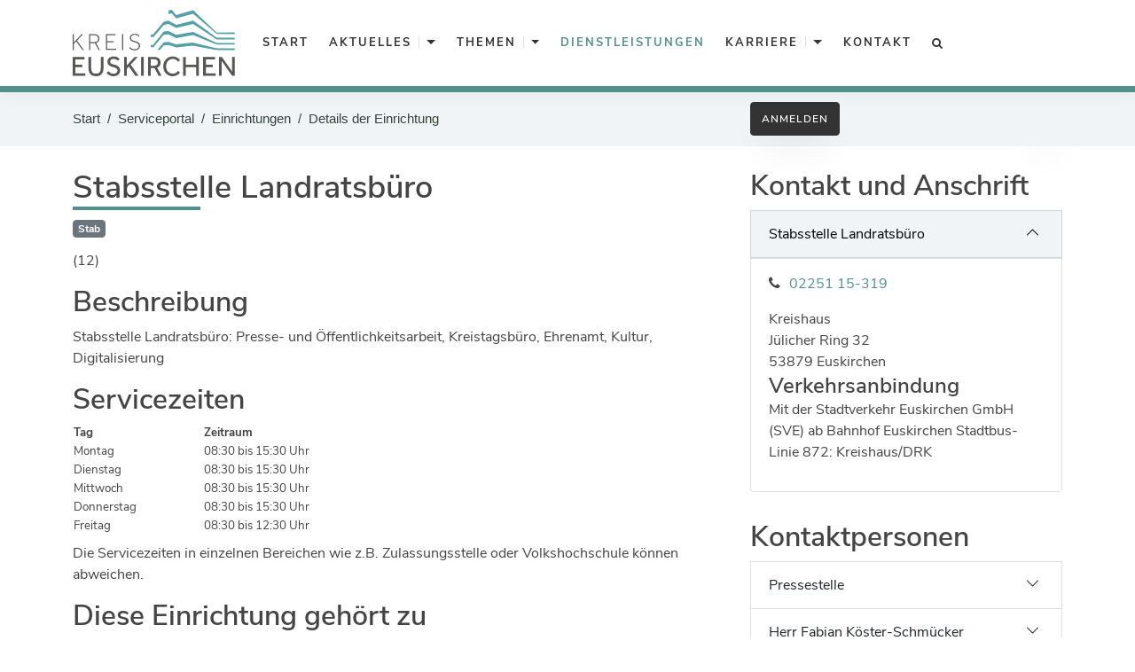

--- FILE ---
content_type: text/html;charset=UTF-8
request_url: https://serviceportal.kreis-euskirchen.de/suche/-/vr-bis-detail/einrichtung/7408/show
body_size: 147938
content:
































	
		
			










































































<!DOCTYPE html>
<html class="ltr"
      dir="ltr"
      lang="de-DE">
    <head>
        <link rel=”canonical” href=”https://serviceportal.kreis-euskirchen.de/web/guest”/>
        <meta name="description" content="Serviceportal Kreis Euskirchen">
        <meta name="viewport" content="width=device-width, initial-scale=1">
        <meta name='author' content='nextgov iT'>
        <title>Stabsstelle Landratsbüro - Serviceportal Kreis Euskirchen</title>































<meta content="text/html; charset=UTF-8" http-equiv="content-type" />












<script type="importmap">{"imports":{"react-dom":"/o/frontend-js-react-web/__liferay__/exports/react-dom.js","@clayui/breadcrumb":"/o/frontend-taglib-clay/__liferay__/exports/@clayui$breadcrumb.js","@clayui/form":"/o/frontend-taglib-clay/__liferay__/exports/@clayui$form.js","@clayui/popover":"/o/frontend-taglib-clay/__liferay__/exports/@clayui$popover.js","@clayui/charts":"/o/frontend-taglib-clay/__liferay__/exports/@clayui$charts.js","@clayui/shared":"/o/frontend-taglib-clay/__liferay__/exports/@clayui$shared.js","@clayui/localized-input":"/o/frontend-taglib-clay/__liferay__/exports/@clayui$localized-input.js","@clayui/modal":"/o/frontend-taglib-clay/__liferay__/exports/@clayui$modal.js","@clayui/empty-state":"/o/frontend-taglib-clay/__liferay__/exports/@clayui$empty-state.js","react":"/o/frontend-js-react-web/__liferay__/exports/react.js","@clayui/color-picker":"/o/frontend-taglib-clay/__liferay__/exports/@clayui$color-picker.js","@clayui/navigation-bar":"/o/frontend-taglib-clay/__liferay__/exports/@clayui$navigation-bar.js","@clayui/pagination":"/o/frontend-taglib-clay/__liferay__/exports/@clayui$pagination.js","@clayui/icon":"/o/frontend-taglib-clay/__liferay__/exports/@clayui$icon.js","@clayui/table":"/o/frontend-taglib-clay/__liferay__/exports/@clayui$table.js","@clayui/autocomplete":"/o/frontend-taglib-clay/__liferay__/exports/@clayui$autocomplete.js","@clayui/slider":"/o/frontend-taglib-clay/__liferay__/exports/@clayui$slider.js","@clayui/management-toolbar":"/o/frontend-taglib-clay/__liferay__/exports/@clayui$management-toolbar.js","@clayui/multi-select":"/o/frontend-taglib-clay/__liferay__/exports/@clayui$multi-select.js","@clayui/nav":"/o/frontend-taglib-clay/__liferay__/exports/@clayui$nav.js","@clayui/time-picker":"/o/frontend-taglib-clay/__liferay__/exports/@clayui$time-picker.js","@clayui/provider":"/o/frontend-taglib-clay/__liferay__/exports/@clayui$provider.js","@clayui/upper-toolbar":"/o/frontend-taglib-clay/__liferay__/exports/@clayui$upper-toolbar.js","@clayui/loading-indicator":"/o/frontend-taglib-clay/__liferay__/exports/@clayui$loading-indicator.js","@clayui/panel":"/o/frontend-taglib-clay/__liferay__/exports/@clayui$panel.js","@clayui/drop-down":"/o/frontend-taglib-clay/__liferay__/exports/@clayui$drop-down.js","@clayui/list":"/o/frontend-taglib-clay/__liferay__/exports/@clayui$list.js","@clayui/date-picker":"/o/frontend-taglib-clay/__liferay__/exports/@clayui$date-picker.js","@clayui/label":"/o/frontend-taglib-clay/__liferay__/exports/@clayui$label.js","@clayui/data-provider":"/o/frontend-taglib-clay/__liferay__/exports/@clayui$data-provider.js","@liferay/frontend-js-api/data-set":"/o/frontend-js-dependencies-web/__liferay__/exports/@liferay$js-api$data-set.js","@clayui/core":"/o/frontend-taglib-clay/__liferay__/exports/@clayui$core.js","@liferay/language/":"/o/js/language/","@clayui/pagination-bar":"/o/frontend-taglib-clay/__liferay__/exports/@clayui$pagination-bar.js","@clayui/layout":"/o/frontend-taglib-clay/__liferay__/exports/@clayui$layout.js","@clayui/multi-step-nav":"/o/frontend-taglib-clay/__liferay__/exports/@clayui$multi-step-nav.js","@liferay/frontend-js-api":"/o/frontend-js-dependencies-web/__liferay__/exports/@liferay$js-api.js","@clayui/css":"/o/frontend-taglib-clay/__liferay__/exports/@clayui$css.js","@clayui/toolbar":"/o/frontend-taglib-clay/__liferay__/exports/@clayui$toolbar.js","@clayui/alert":"/o/frontend-taglib-clay/__liferay__/exports/@clayui$alert.js","@clayui/badge":"/o/frontend-taglib-clay/__liferay__/exports/@clayui$badge.js","@clayui/link":"/o/frontend-taglib-clay/__liferay__/exports/@clayui$link.js","@clayui/card":"/o/frontend-taglib-clay/__liferay__/exports/@clayui$card.js","@clayui/progress-bar":"/o/frontend-taglib-clay/__liferay__/exports/@clayui$progress-bar.js","@clayui/tooltip":"/o/frontend-taglib-clay/__liferay__/exports/@clayui$tooltip.js","@clayui/button":"/o/frontend-taglib-clay/__liferay__/exports/@clayui$button.js","@clayui/tabs":"/o/frontend-taglib-clay/__liferay__/exports/@clayui$tabs.js","@clayui/sticker":"/o/frontend-taglib-clay/__liferay__/exports/@clayui$sticker.js"},"scopes":{}}</script><script data-senna-track="temporary">var Liferay = window.Liferay || {};Liferay.Icons = Liferay.Icons || {};Liferay.Icons.controlPanelSpritemap = 'https://serviceportal.kreis-euskirchen.de/o/admin-theme/images/clay/icons.svg'; Liferay.Icons.spritemap = 'https://serviceportal.kreis-euskirchen.de/o/kreis-euskirchen-theme/images/clay/icons.svg';</script>
<script data-senna-track="permanent" src="/combo?browserId=chrome&minifierType=js&languageId=de_DE&t=1762615695643&/o/frontend-js-jquery-web/jquery/jquery.min.js&/o/frontend-js-jquery-web/jquery/init.js&/o/frontend-js-jquery-web/jquery/ajax.js&/o/frontend-js-jquery-web/jquery/bootstrap.bundle.min.js&/o/frontend-js-jquery-web/jquery/collapsible_search.js&/o/frontend-js-jquery-web/jquery/fm.js&/o/frontend-js-jquery-web/jquery/form.js&/o/frontend-js-jquery-web/jquery/popper.min.js&/o/frontend-js-jquery-web/jquery/side_navigation.js" type="text/javascript"></script>
<script data-senna-track="permanent" type="text/javascript">window.Liferay = window.Liferay || {}; window.Liferay.CSP = {nonce: ''};</script>
<link data-senna-track="temporary" href="https://serviceportal.kreis-euskirchen.de/suche/-/vr-bis-detail/einrichtung/7408/show" rel="canonical" />
<link data-senna-track="temporary" href="https://serviceportal.kreis-euskirchen.de/suche/-/vr-bis-detail/einrichtung/7408/show" hreflang="de-DE" rel="alternate" />
<link data-senna-track="temporary" href="https://serviceportal.kreis-euskirchen.de/suche/-/vr-bis-detail/einrichtung/7408/show" hreflang="x-default" rel="alternate" />

<meta property="og:locale" content="de_DE">
<meta property="og:locale:alternate" content="de_DE">
<meta property="og:site_name" content="Serviceportal Kreis Euskirchen">
<meta property="og:title" content="Stabsstelle Landratsbüro - Serviceportal Kreis Euskirchen">
<meta property="og:type" content="website">
<meta property="og:url" content="https://serviceportal.kreis-euskirchen.de/suche/-/vr-bis-detail/einrichtung/7408/show">


<link href="https://serviceportal.kreis-euskirchen.de/o/kreis-euskirchen-theme/images/favicon.ico" rel="apple-touch-icon" />
<link href="https://serviceportal.kreis-euskirchen.de/o/kreis-euskirchen-theme/images/favicon.ico" rel="icon" />



<link class="lfr-css-file" data-senna-track="temporary" href="https://serviceportal.kreis-euskirchen.de/o/kreis-euskirchen-theme/css/clay.css?browserId=chrome&amp;themeId=kreiseuskirchentheme_WAR_kreiseuskirchentheme&amp;minifierType=css&amp;languageId=de_DE&amp;t=1762612142000" id="liferayAUICSS" rel="stylesheet" type="text/css" />









	<link href="/combo?browserId=chrome&amp;minifierType=css&amp;themeId=kreiseuskirchentheme_WAR_kreiseuskirchentheme&amp;languageId=de_DE&amp;com_liferay_journal_content_web_portlet_JournalContentPortlet_INSTANCE_maintenancemessageinfo2:%2Fo%2Fjournal-content-web%2Fcss%2Fmain.css&amp;com_liferay_portal_search_web_search_bar_portlet_SearchBarPortlet_INSTANCE_templateSearch:%2Fo%2Fportal-search-web%2Fcss%2Fmain.css&amp;com_liferay_product_navigation_product_menu_web_portlet_ProductMenuPortlet:%2Fo%2Fproduct-navigation-product-menu-web%2Fcss%2Fmain.css&amp;com_liferay_product_navigation_user_personal_bar_web_portlet_ProductNavigationUserPersonalBarPortlet:%2Fo%2Fproduct-navigation-user-personal-bar-web%2Fcss%2Fmain.css&amp;com_liferay_site_navigation_menu_web_portlet_SiteNavigationMenuPortlet:%2Fo%2Fsite-navigation-menu-web%2Fcss%2Fmain.css&amp;de_regioit_liferay_servicekonto_web_portlet_ServicekontoPortlet:%2Fo%2Fde.regioit.liferay.servicekonto.web%2Fcss%2Fmain.css&amp;t=1762612142000" rel="stylesheet" type="text/css"
 data-senna-track="temporary" id="70117390" />








<script type="text/javascript" data-senna-track="temporary">
	// <![CDATA[
		var Liferay = Liferay || {};

		Liferay.Browser = {
			acceptsGzip: function () {
				return true;
			},

			

			getMajorVersion: function () {
				return 131.0;
			},

			getRevision: function () {
				return '537.36';
			},
			getVersion: function () {
				return '131.0';
			},

			

			isAir: function () {
				return false;
			},
			isChrome: function () {
				return true;
			},
			isEdge: function () {
				return false;
			},
			isFirefox: function () {
				return false;
			},
			isGecko: function () {
				return true;
			},
			isIe: function () {
				return false;
			},
			isIphone: function () {
				return false;
			},
			isLinux: function () {
				return false;
			},
			isMac: function () {
				return true;
			},
			isMobile: function () {
				return false;
			},
			isMozilla: function () {
				return false;
			},
			isOpera: function () {
				return false;
			},
			isRtf: function () {
				return true;
			},
			isSafari: function () {
				return true;
			},
			isSun: function () {
				return false;
			},
			isWebKit: function () {
				return true;
			},
			isWindows: function () {
				return false;
			}
		};

		Liferay.Data = Liferay.Data || {};

		Liferay.Data.ICONS_INLINE_SVG = true;

		Liferay.Data.NAV_SELECTOR = '#navigation';

		Liferay.Data.NAV_SELECTOR_MOBILE = '#navigationCollapse';

		Liferay.Data.isCustomizationView = function () {
			return false;
		};

		Liferay.Data.notices = [
			
		];

		(function () {
			var available = {};

			var direction = {};

			

				available['de_DE'] = 'Deutsch\x20\x28Deutschland\x29';
				direction['de_DE'] = 'ltr';

			

			let _cache = {};

			if (Liferay && Liferay.Language && Liferay.Language._cache) {
				_cache = Liferay.Language._cache;
			}

			Liferay.Language = {
				_cache,
				available,
				direction,
				get: function(key) {
					let value = Liferay.Language._cache[key];

					if (value === undefined) {
						value = key;
					}

					return value;
				}
			};
		})();

		var featureFlags = {"LPD-10964":false,"LPS-193884":false,"LPD-30371":false,"LPS-178642":false,"LPS-193005":false,"LPD-31789":false,"LPD-10562":false,"LPD-11212":false,"LPS-114786":false,"COMMERCE-8087":false,"LPD-13311":true,"LRAC-10757":false,"LPS-180090":false,"LPS-178052":false,"LPS-189856":false,"LPD-21414":false,"LPS-185892":false,"LPS-186620":false,"LPD-10727":false,"LPS-184404":false,"LPS-198183":false,"LPD-35678":false,"LPD-6378":false,"LPS-153714":false,"LPS-96845":false,"LPD-11848":false,"LPS-170670":false,"LPD-7822":false,"LPS-169981":false,"LPS-177027":false,"LPD-11003":false,"LPD-32247":false,"LPS-135430":false,"LPD-20556":false,"LPS-134060":false,"LPS-164563":false,"LPD-28830":false,"LPD-27222":false,"LPS-122920":false,"LPS-199086":false,"LPD-35128":false,"LPD-10588":false,"LPD-13778":true,"LPD-11313":false,"LPD-6368":false,"LPS-202104":false,"LPD-19955":false,"LPS-187142":false,"LPD-35443":false,"LPD-15596":false,"LPD-11232":false,"LPS-196935":true,"LPS-176691":false,"LPS-197909":false,"LPD-29516":false,"COMMERCE-8949":false,"LPD-11228":false,"LPS-153813":false,"LPD-17809":false,"COMMERCE-13024":false,"LPS-165482":false,"LPS-193551":false,"LPS-197477":false,"LPS-174816":false,"LPS-186360":false,"LPD-32867":false,"LPS-153332":false,"LPD-35013":true,"LPS-179669":false,"LPS-174417":false,"LPD-11147":true,"LPD-31212":false,"LPD-18221":false,"LPS-155284":false,"LRAC-15017":false,"LPD-19870":false,"LPS-200108":false,"LPD-20131":false,"LPS-159643":false,"LPS-129412":false,"LPD-21265":false,"LPS-169837":false,"LPD-20379":false};

		Liferay.FeatureFlags = Object.keys(featureFlags).reduce(
			(acc, key) => ({
				...acc, [key]: featureFlags[key] === 'true' || featureFlags[key] === true
			}), {}
		);

		Liferay.PortletKeys = {
			DOCUMENT_LIBRARY: 'com_liferay_document_library_web_portlet_DLPortlet',
			DYNAMIC_DATA_MAPPING: 'com_liferay_dynamic_data_mapping_web_portlet_DDMPortlet',
			ITEM_SELECTOR: 'com_liferay_item_selector_web_portlet_ItemSelectorPortlet'
		};

		Liferay.PropsValues = {
			JAVASCRIPT_SINGLE_PAGE_APPLICATION_TIMEOUT: 0,
			UPLOAD_SERVLET_REQUEST_IMPL_MAX_SIZE: 104857600
		};

		Liferay.ThemeDisplay = {

			

			
				getLayoutId: function () {
					return '31';
				},

				

				getLayoutRelativeControlPanelURL: function () {
					return '/group/guest/~/control_panel/manage?p_p_id=19_WAR_vrportlet';
				},

				getLayoutRelativeURL: function () {
					return '/suche';
				},
				getLayoutURL: function () {
					return 'https://serviceportal.kreis-euskirchen.de/suche';
				},
				getParentLayoutId: function () {
					return '0';
				},
				isControlPanel: function () {
					return false;
				},
				isPrivateLayout: function () {
					return 'false';
				},
				isVirtualLayout: function () {
					return false;
				},
			

			getBCP47LanguageId: function () {
				return 'de-DE';
			},
			getCanonicalURL: function () {

				

				return 'https\x3a\x2f\x2fserviceportal\x2ekreis-euskirchen\x2ede\x2fsuche\x2f-\x2fvr-bis-detail\x2feinrichtung\x2f7408\x2fshow';
			},
			getCDNBaseURL: function () {
				return 'https://serviceportal.kreis-euskirchen.de';
			},
			getCDNDynamicResourcesHost: function () {
				return '';
			},
			getCDNHost: function () {
				return '';
			},
			getCompanyGroupId: function () {
				return '33445';
			},
			getCompanyId: function () {
				return '33410';
			},
			getDefaultLanguageId: function () {
				return 'de_DE';
			},
			getDoAsUserIdEncoded: function () {
				return '';
			},
			getLanguageId: function () {
				return 'de_DE';
			},
			getParentGroupId: function () {
				return '33436';
			},
			getPathContext: function () {
				return '';
			},
			getPathImage: function () {
				return '/image';
			},
			getPathJavaScript: function () {
				return '/o/frontend-js-web';
			},
			getPathMain: function () {
				return '/c';
			},
			getPathThemeImages: function () {
				return 'https://serviceportal.kreis-euskirchen.de/o/kreis-euskirchen-theme/images';
			},
			getPathThemeRoot: function () {
				return '/o/kreis-euskirchen-theme';
			},
			getPlid: function () {
				return '153343';
			},
			getPortalURL: function () {
				return 'https://serviceportal.kreis-euskirchen.de';
			},
			getRealUserId: function () {
				return '33413';
			},
			getRemoteAddr: function () {
				return '3.22.168.163';
			},
			getRemoteHost: function () {
				return '3.22.168.163';
			},
			getScopeGroupId: function () {
				return '33436';
			},
			getScopeGroupIdOrLiveGroupId: function () {
				return '33436';
			},
			getSessionId: function () {
				return '';
			},
			getSiteAdminURL: function () {
				return 'https://serviceportal.kreis-euskirchen.de/group/guest/~/control_panel/manage?p_p_lifecycle=0&p_p_state=maximized&p_p_mode=view';
			},
			getSiteGroupId: function () {
				return '33436';
			},
			getURLControlPanel: function () {
				return '/group/control_panel?refererPlid=153343';
			},
			getURLHome: function () {
				return 'https\x3a\x2f\x2fserviceportal\x2ekreis-euskirchen\x2ede\x2fweb\x2fguest';
			},
			getUserEmailAddress: function () {
				return '';
			},
			getUserId: function () {
				return '33413';
			},
			getUserName: function () {
				return '';
			},
			isAddSessionIdToURL: function () {
				return false;
			},
			isImpersonated: function () {
				return false;
			},
			isSignedIn: function () {
				return false;
			},

			isStagedPortlet: function () {
				
					
						return true;
					
					
			},

			isStateExclusive: function () {
				return false;
			},
			isStateMaximized: function () {
				return false;
			},
			isStatePopUp: function () {
				return false;
			}
		};

		var themeDisplay = Liferay.ThemeDisplay;

		Liferay.AUI = {

			

			getCombine: function () {
				return true;
			},
			getComboPath: function () {
				return '/combo/?browserId=chrome&minifierType=&languageId=de_DE&t=1762615776348&';
			},
			getDateFormat: function () {
				return '%d.%m.%Y';
			},
			getEditorCKEditorPath: function () {
				return '/o/frontend-editor-ckeditor-web';
			},
			getFilter: function () {
				var filter = 'raw';

				
					
						filter = 'min';
					
					

				return filter;
			},
			getFilterConfig: function () {
				var instance = this;

				var filterConfig = null;

				if (!instance.getCombine()) {
					filterConfig = {
						replaceStr: '.js' + instance.getStaticResourceURLParams(),
						searchExp: '\\.js$'
					};
				}

				return filterConfig;
			},
			getJavaScriptRootPath: function () {
				return '/o/frontend-js-web';
			},
			getPortletRootPath: function () {
				return '/html/portlet';
			},
			getStaticResourceURLParams: function () {
				return '?browserId=chrome&minifierType=&languageId=de_DE&t=1762615776348';
			}
		};

		Liferay.authToken = 'dfFC4bF7';

		

		Liferay.currentURL = '\x2fsuche\x2f-\x2fvr-bis-detail\x2feinrichtung\x2f7408\x2fshow';
		Liferay.currentURLEncoded = '\x252Fsuche\x252F-\x252Fvr-bis-detail\x252Feinrichtung\x252F7408\x252Fshow';
	// ]]>
</script>

<script data-senna-track="temporary" type="text/javascript">window.__CONFIG__= {basePath: '',combine: true, defaultURLParams: null, explainResolutions: false, exposeGlobal: false, logLevel: 'warn', moduleType: 'module', namespace:'Liferay', nonce: '', reportMismatchedAnonymousModules: 'warn', resolvePath: '/o/js_resolve_modules', url: '/combo/?browserId=chrome&minifierType=js&languageId=de_DE&t=1762615776348&', waitTimeout: 60000};</script><script data-senna-track="permanent" src="/o/frontend-js-loader-modules-extender/loader.js?&mac=9WaMmhziBCkScHZwrrVcOR7VZF4=&browserId=chrome&languageId=de_DE&minifierType=js" type="text/javascript"></script><script data-senna-track="permanent" src="/combo?browserId=chrome&minifierType=js&languageId=de_DE&t=1762615776348&/o/frontend-js-aui-web/aui/aui/aui-min.js&/o/frontend-js-aui-web/liferay/modules.js&/o/frontend-js-aui-web/liferay/aui_sandbox.js&/o/frontend-js-aui-web/aui/attribute-base/attribute-base-min.js&/o/frontend-js-aui-web/aui/attribute-complex/attribute-complex-min.js&/o/frontend-js-aui-web/aui/attribute-core/attribute-core-min.js&/o/frontend-js-aui-web/aui/attribute-observable/attribute-observable-min.js&/o/frontend-js-aui-web/aui/attribute-extras/attribute-extras-min.js&/o/frontend-js-aui-web/aui/event-custom-base/event-custom-base-min.js&/o/frontend-js-aui-web/aui/event-custom-complex/event-custom-complex-min.js&/o/frontend-js-aui-web/aui/oop/oop-min.js&/o/frontend-js-aui-web/aui/aui-base-lang/aui-base-lang-min.js&/o/frontend-js-aui-web/liferay/dependency.js&/o/frontend-js-aui-web/liferay/util.js&/o/frontend-js-web/liferay/dom_task_runner.js&/o/frontend-js-web/liferay/events.js&/o/frontend-js-web/liferay/lazy_load.js&/o/frontend-js-web/liferay/liferay.js&/o/frontend-js-web/liferay/global.bundle.js&/o/frontend-js-web/liferay/portlet.js&/o/frontend-js-web/liferay/workflow.js&/o/oauth2-provider-web/js/liferay.js" type="text/javascript"></script>
<script data-senna-track="temporary" type="text/javascript">window.Liferay = Liferay || {}; window.Liferay.OAuth2 = {getAuthorizeURL: function() {return 'https://serviceportal.kreis-euskirchen.de/o/oauth2/authorize';}, getBuiltInRedirectURL: function() {return 'https://serviceportal.kreis-euskirchen.de/o/oauth2/redirect';}, getIntrospectURL: function() { return 'https://serviceportal.kreis-euskirchen.de/o/oauth2/introspect';}, getTokenURL: function() {return 'https://serviceportal.kreis-euskirchen.de/o/oauth2/token';}, getUserAgentApplication: function(externalReferenceCode) {return Liferay.OAuth2._userAgentApplications[externalReferenceCode];}, _userAgentApplications: {}}</script>






<script>
    Liferay.Loader.define._amd = Liferay.Loader.define.amd;
    Liferay.Loader.define.amd = false;
</script>

<script type="text/javascript" src="/o/vr-portlet/webjars/datatables/2.1.0/js/dataTables.min.js"></script>
<script type="text/javascript" src="/o/vr-portlet/webjars/datatables/2.1.0/js/dataTables.bootstrap4.min.js"></script>
<script type="text/javascript" src="/o/vr-portlet/webjars/select2/4.0.13/js/select2.min.js"></script>
<script type="text/javascript" src="/o/vr-portlet/webjars/select2/4.0.13/js/i18n/de.js"></script>
<script type="text/javascript" src="/o/vr-portlet/webjars/jquery-ui/1.13.3/jquery-ui.min.js"></script>
<script type="text/javascript" src="/o/vr-portlet/webjars/tinymce/5.10.2/tinymce.min.js"></script>
<script type="text/javascript" src="/o/vr-portlet/webjars/jstree/3.3.16/jstree.min.js"></script>

<script type="text/javascript" src="/o/vr-portlet/portlet/common/responsive/3.0.3/js/dataTables.responsive.min.js"></script>
<script type="text/javascript" src="/o/vr-portlet/portlet/common/responsive/3.0.3/js/responsive.bootstrap4.min.js"></script>
<script type="text/javascript" src="/o/vr-portlet/portlet/common/jquery-ui/i18n/datepicker-de.js"></script>
<script type="text/javascript" src="/o/vr-portlet/portlet/common/bs-custom-file-input/bs-custom-file-input.min.js"></script>
<script type="text/javascript" src="/o/vr-portlet/portlet/common/bootstrap-input-spinner/1.11.1/bootstrap-input-spinner.js"></script>


<script type="text/javascript" src="/o/vr-portlet/vr/js/vr.js?1378c39c3a49471b3b993c504c59917844e3e451"></script>

<script>
    Liferay.Loader.define.amd = Liferay.Loader.define._amd;
</script>

<link href="/o/vr-portlet/webjars/datatables/2.1.0/css/dataTables.bootstrap4.min.css" rel="stylesheet" type="text/css">
<link href="/o/vr-portlet/portlet/common/responsive/3.0.3//css/responsive.bootstrap4.min.css" rel="stylesheet" type="text/css">
<link href="/o/vr-portlet/webjars/select2/4.0.13/css/select2.min.css" rel="stylesheet" type="text/css">
<link href="/o/vr-portlet/webjars/jstree/3.3.16/themes/default/style.min.css" rel="stylesheet" type="text/css">
<link href="/o/vr-portlet/webjars/font-awesome/3.2.1/css/font-awesome.min.css" rel="stylesheet" type="text/css">
<link href="/o/vr-portlet/webjars/jquery-ui/1.13.3/jquery-ui.min.css" rel="stylesheet" type="text/css">

<link href="/o/vr-portlet/vr/css/vr.css?1378c39c3a49471b3b993c504c59917844e3e451" rel="stylesheet" type="text/css">


<style>
    .vr-modal {
        display: none!important;
        min-width: 90%!important;
        left: 5%;
    }

    .vr-modal.show {
        display: block!important;
    }
</style>






<script data-senna-track="temporary" type="text/javascript">try {var MODULE_MAIN='@liferay/frontend-js-react-web@5.0.50/index';var MODULE_PATH='/o/frontend-js-react-web';/**
 * SPDX-FileCopyrightText: (c) 2000 Liferay, Inc. https://liferay.com
 * SPDX-License-Identifier: LGPL-2.1-or-later OR LicenseRef-Liferay-DXP-EULA-2.0.0-2023-06
 */

(function () {
	AUI().applyConfig({
		groups: {
			react: {

				// eslint-disable-next-line
				mainModule: MODULE_MAIN,
			},
		},
	});
})();
} catch(error) {console.error(error);}try {var MODULE_MAIN='@liferay/frontend-js-state-web@1.0.28/index';var MODULE_PATH='/o/frontend-js-state-web';/**
 * SPDX-FileCopyrightText: (c) 2000 Liferay, Inc. https://liferay.com
 * SPDX-License-Identifier: LGPL-2.1-or-later OR LicenseRef-Liferay-DXP-EULA-2.0.0-2023-06
 */

(function () {
	AUI().applyConfig({
		groups: {
			state: {

				// eslint-disable-next-line
				mainModule: MODULE_MAIN,
			},
		},
	});
})();
} catch(error) {console.error(error);}try {var MODULE_MAIN='exportimport-web@5.0.96/index';var MODULE_PATH='/o/exportimport-web';/**
 * SPDX-FileCopyrightText: (c) 2000 Liferay, Inc. https://liferay.com
 * SPDX-License-Identifier: LGPL-2.1-or-later OR LicenseRef-Liferay-DXP-EULA-2.0.0-2023-06
 */

(function () {
	AUI().applyConfig({
		groups: {
			exportimportweb: {
				base: MODULE_PATH + '/js/legacy/',
				combine: Liferay.AUI.getCombine(),
				filter: Liferay.AUI.getFilterConfig(),
				modules: {
					'liferay-export-import-export-import': {
						path: 'main.js',
						requires: [
							'aui-datatype',
							'aui-dialog-iframe-deprecated',
							'aui-modal',
							'aui-parse-content',
							'aui-toggler',
							'liferay-portlet-base',
							'liferay-util-window',
						],
					},
				},
				root: MODULE_PATH + '/js/legacy/',
			},
		},
	});
})();
} catch(error) {console.error(error);}try {var MODULE_MAIN='@liferay/document-library-web@6.0.193/index';var MODULE_PATH='/o/document-library-web';/**
 * SPDX-FileCopyrightText: (c) 2000 Liferay, Inc. https://liferay.com
 * SPDX-License-Identifier: LGPL-2.1-or-later OR LicenseRef-Liferay-DXP-EULA-2.0.0-2023-06
 */

(function () {
	AUI().applyConfig({
		groups: {
			dl: {
				base: MODULE_PATH + '/js/legacy/',
				combine: Liferay.AUI.getCombine(),
				filter: Liferay.AUI.getFilterConfig(),
				modules: {
					'document-library-upload-component': {
						path: 'DocumentLibraryUpload.js',
						requires: [
							'aui-component',
							'aui-data-set-deprecated',
							'aui-overlay-manager-deprecated',
							'aui-overlay-mask-deprecated',
							'aui-parse-content',
							'aui-progressbar',
							'aui-template-deprecated',
							'liferay-search-container',
							'querystring-parse-simple',
							'uploader',
						],
					},
				},
				root: MODULE_PATH + '/js/legacy/',
			},
		},
	});
})();
} catch(error) {console.error(error);}try {var MODULE_MAIN='staging-processes-web@5.0.63/index';var MODULE_PATH='/o/staging-processes-web';/**
 * SPDX-FileCopyrightText: (c) 2000 Liferay, Inc. https://liferay.com
 * SPDX-License-Identifier: LGPL-2.1-or-later OR LicenseRef-Liferay-DXP-EULA-2.0.0-2023-06
 */

(function () {
	AUI().applyConfig({
		groups: {
			stagingprocessesweb: {
				base: MODULE_PATH + '/js/legacy/',
				combine: Liferay.AUI.getCombine(),
				filter: Liferay.AUI.getFilterConfig(),
				modules: {
					'liferay-staging-processes-export-import': {
						path: 'main.js',
						requires: [
							'aui-datatype',
							'aui-dialog-iframe-deprecated',
							'aui-modal',
							'aui-parse-content',
							'aui-toggler',
							'liferay-portlet-base',
							'liferay-util-window',
						],
					},
				},
				root: MODULE_PATH + '/js/legacy/',
			},
		},
	});
})();
} catch(error) {console.error(error);}try {var MODULE_MAIN='contacts-web@5.0.63/index';var MODULE_PATH='/o/contacts-web';/**
 * SPDX-FileCopyrightText: (c) 2000 Liferay, Inc. https://liferay.com
 * SPDX-License-Identifier: LGPL-2.1-or-later OR LicenseRef-Liferay-DXP-EULA-2.0.0-2023-06
 */

(function () {
	AUI().applyConfig({
		groups: {
			contactscenter: {
				base: MODULE_PATH + '/js/legacy/',
				combine: Liferay.AUI.getCombine(),
				filter: Liferay.AUI.getFilterConfig(),
				modules: {
					'liferay-contacts-center': {
						path: 'main.js',
						requires: [
							'aui-io-plugin-deprecated',
							'aui-toolbar',
							'autocomplete-base',
							'datasource-io',
							'json-parse',
							'liferay-portlet-base',
							'liferay-util-window',
						],
					},
				},
				root: MODULE_PATH + '/js/legacy/',
			},
		},
	});
})();
} catch(error) {console.error(error);}try {var MODULE_MAIN='frontend-js-components-web@2.0.77/index';var MODULE_PATH='/o/frontend-js-components-web';/**
 * SPDX-FileCopyrightText: (c) 2000 Liferay, Inc. https://liferay.com
 * SPDX-License-Identifier: LGPL-2.1-or-later OR LicenseRef-Liferay-DXP-EULA-2.0.0-2023-06
 */

(function () {
	AUI().applyConfig({
		groups: {
			components: {

				// eslint-disable-next-line
				mainModule: MODULE_MAIN,
			},
		},
	});
})();
} catch(error) {console.error(error);}try {var MODULE_MAIN='portal-search-web@6.0.144/index';var MODULE_PATH='/o/portal-search-web';/**
 * SPDX-FileCopyrightText: (c) 2000 Liferay, Inc. https://liferay.com
 * SPDX-License-Identifier: LGPL-2.1-or-later OR LicenseRef-Liferay-DXP-EULA-2.0.0-2023-06
 */

(function () {
	AUI().applyConfig({
		groups: {
			search: {
				base: MODULE_PATH + '/js/',
				combine: Liferay.AUI.getCombine(),
				filter: Liferay.AUI.getFilterConfig(),
				modules: {
					'liferay-search-custom-range-facet': {
						path: 'custom_range_facet.js',
						requires: ['aui-form-validator'],
					},
				},
				root: MODULE_PATH + '/js/',
			},
		},
	});
})();
} catch(error) {console.error(error);}try {var MODULE_MAIN='frontend-editor-alloyeditor-web@5.0.54/index';var MODULE_PATH='/o/frontend-editor-alloyeditor-web';/**
 * SPDX-FileCopyrightText: (c) 2000 Liferay, Inc. https://liferay.com
 * SPDX-License-Identifier: LGPL-2.1-or-later OR LicenseRef-Liferay-DXP-EULA-2.0.0-2023-06
 */

(function () {
	AUI().applyConfig({
		groups: {
			alloyeditor: {
				base: MODULE_PATH + '/js/legacy/',
				combine: Liferay.AUI.getCombine(),
				filter: Liferay.AUI.getFilterConfig(),
				modules: {
					'liferay-alloy-editor': {
						path: 'alloyeditor.js',
						requires: [
							'aui-component',
							'liferay-portlet-base',
							'timers',
						],
					},
					'liferay-alloy-editor-source': {
						path: 'alloyeditor_source.js',
						requires: [
							'aui-debounce',
							'liferay-fullscreen-source-editor',
							'liferay-source-editor',
							'plugin',
						],
					},
				},
				root: MODULE_PATH + '/js/legacy/',
			},
		},
	});
})();
} catch(error) {console.error(error);}try {var MODULE_MAIN='dynamic-data-mapping-web@5.0.113/index';var MODULE_PATH='/o/dynamic-data-mapping-web';/**
 * SPDX-FileCopyrightText: (c) 2000 Liferay, Inc. https://liferay.com
 * SPDX-License-Identifier: LGPL-2.1-or-later OR LicenseRef-Liferay-DXP-EULA-2.0.0-2023-06
 */

(function () {
	const LiferayAUI = Liferay.AUI;

	AUI().applyConfig({
		groups: {
			ddm: {
				base: MODULE_PATH + '/js/legacy/',
				combine: Liferay.AUI.getCombine(),
				filter: LiferayAUI.getFilterConfig(),
				modules: {
					'liferay-ddm-form': {
						path: 'ddm_form.js',
						requires: [
							'aui-base',
							'aui-datatable',
							'aui-datatype',
							'aui-image-viewer',
							'aui-parse-content',
							'aui-set',
							'aui-sortable-list',
							'json',
							'liferay-form',
							'liferay-map-base',
							'liferay-translation-manager',
							'liferay-util-window',
						],
					},
					'liferay-portlet-dynamic-data-mapping': {
						condition: {
							trigger: 'liferay-document-library',
						},
						path: 'main.js',
						requires: [
							'arraysort',
							'aui-form-builder-deprecated',
							'aui-form-validator',
							'aui-map',
							'aui-text-unicode',
							'json',
							'liferay-menu',
							'liferay-translation-manager',
							'liferay-util-window',
							'text',
						],
					},
					'liferay-portlet-dynamic-data-mapping-custom-fields': {
						condition: {
							trigger: 'liferay-document-library',
						},
						path: 'custom_fields.js',
						requires: ['liferay-portlet-dynamic-data-mapping'],
					},
				},
				root: MODULE_PATH + '/js/legacy/',
			},
		},
	});
})();
} catch(error) {console.error(error);}try {var MODULE_MAIN='calendar-web@5.0.102/index';var MODULE_PATH='/o/calendar-web';/**
 * SPDX-FileCopyrightText: (c) 2000 Liferay, Inc. https://liferay.com
 * SPDX-License-Identifier: LGPL-2.1-or-later OR LicenseRef-Liferay-DXP-EULA-2.0.0-2023-06
 */

(function () {
	AUI().applyConfig({
		groups: {
			calendar: {
				base: MODULE_PATH + '/js/legacy/',
				combine: Liferay.AUI.getCombine(),
				filter: Liferay.AUI.getFilterConfig(),
				modules: {
					'liferay-calendar-a11y': {
						path: 'calendar_a11y.js',
						requires: ['calendar'],
					},
					'liferay-calendar-container': {
						path: 'calendar_container.js',
						requires: [
							'aui-alert',
							'aui-base',
							'aui-component',
							'liferay-portlet-base',
						],
					},
					'liferay-calendar-date-picker-sanitizer': {
						path: 'date_picker_sanitizer.js',
						requires: ['aui-base'],
					},
					'liferay-calendar-interval-selector': {
						path: 'interval_selector.js',
						requires: ['aui-base', 'liferay-portlet-base'],
					},
					'liferay-calendar-interval-selector-scheduler-event-link': {
						path: 'interval_selector_scheduler_event_link.js',
						requires: ['aui-base', 'liferay-portlet-base'],
					},
					'liferay-calendar-list': {
						path: 'calendar_list.js',
						requires: [
							'aui-template-deprecated',
							'liferay-scheduler',
						],
					},
					'liferay-calendar-message-util': {
						path: 'message_util.js',
						requires: ['liferay-util-window'],
					},
					'liferay-calendar-recurrence-converter': {
						path: 'recurrence_converter.js',
						requires: [],
					},
					'liferay-calendar-recurrence-dialog': {
						path: 'recurrence.js',
						requires: [
							'aui-base',
							'liferay-calendar-recurrence-util',
						],
					},
					'liferay-calendar-recurrence-util': {
						path: 'recurrence_util.js',
						requires: ['aui-base', 'liferay-util-window'],
					},
					'liferay-calendar-reminders': {
						path: 'calendar_reminders.js',
						requires: ['aui-base'],
					},
					'liferay-calendar-remote-services': {
						path: 'remote_services.js',
						requires: [
							'aui-base',
							'aui-component',
							'liferay-calendar-util',
							'liferay-portlet-base',
						],
					},
					'liferay-calendar-session-listener': {
						path: 'session_listener.js',
						requires: ['aui-base', 'liferay-scheduler'],
					},
					'liferay-calendar-simple-color-picker': {
						path: 'simple_color_picker.js',
						requires: ['aui-base', 'aui-template-deprecated'],
					},
					'liferay-calendar-simple-menu': {
						path: 'simple_menu.js',
						requires: [
							'aui-base',
							'aui-template-deprecated',
							'event-outside',
							'event-touch',
							'widget-modality',
							'widget-position',
							'widget-position-align',
							'widget-position-constrain',
							'widget-stack',
							'widget-stdmod',
						],
					},
					'liferay-calendar-util': {
						path: 'calendar_util.js',
						requires: [
							'aui-datatype',
							'aui-io',
							'aui-scheduler',
							'aui-toolbar',
							'autocomplete',
							'autocomplete-highlighters',
						],
					},
					'liferay-scheduler': {
						path: 'scheduler.js',
						requires: [
							'async-queue',
							'aui-datatype',
							'aui-scheduler',
							'dd-plugin',
							'liferay-calendar-a11y',
							'liferay-calendar-message-util',
							'liferay-calendar-recurrence-converter',
							'liferay-calendar-recurrence-util',
							'liferay-calendar-util',
							'liferay-scheduler-event-recorder',
							'liferay-scheduler-models',
							'promise',
							'resize-plugin',
						],
					},
					'liferay-scheduler-event-recorder': {
						path: 'scheduler_event_recorder.js',
						requires: [
							'dd-plugin',
							'liferay-calendar-util',
							'resize-plugin',
						],
					},
					'liferay-scheduler-models': {
						path: 'scheduler_models.js',
						requires: [
							'aui-datatype',
							'dd-plugin',
							'liferay-calendar-util',
						],
					},
				},
				root: MODULE_PATH + '/js/legacy/',
			},
		},
	});
})();
} catch(error) {console.error(error);}</script>




<script type="text/javascript" data-senna-track="temporary">
	// <![CDATA[
		
			
				
		

		
	// ]]>
</script>





	
		

			

			
		
		



	
		

			

			
		
	












	



















<link class="lfr-css-file" data-senna-track="temporary" href="https://serviceportal.kreis-euskirchen.de/o/kreis-euskirchen-theme/css/main.css?browserId=chrome&amp;themeId=kreiseuskirchentheme_WAR_kreiseuskirchentheme&amp;minifierType=css&amp;languageId=de_DE&amp;t=1762612142000" id="liferayThemeCSS" rel="stylesheet" type="text/css" />




	<style data-senna-track="senna" type="text/css">
		div#p_p_id_11_WAR_vrportlet_ .button-holder{
    display: flex;
    gap: 1rem;
}
div#p_p_id_10_WAR_vrportlet_ .button-holder {
    display: flex;
    justify-content: space-between;
}

html body #main-wrapper main #p_p_id_de_regioit_liferay_servicekonto_web_portlet_ServicekontoPortlet_ button.btn{
display:block;
}


html body.signed-out #main-wrapper {
    padding-top: 15px;
}

div#p_p_id_2_WAR_vrportlet_ div.dt-container div.dt-paging ul.pagination {
    justify-content: end;
}
	</style>





	<style data-senna-track="senna" type="text/css">

		

			

		

			

		

			

		

			

		

			

		

			

		

			

		

			

		

			

		

			

		

			

				

					

#p_p_id_de_regioit_liferay_servicekonto_web_portlet_ServicekontoPortlet_ .portlet-content {

}




				

			

		

	</style>


<style data-senna-track="temporary" type="text/css">
</style>
<link data-senna-track="permanent" href="/o/frontend-js-aui-web/alloy_ui.css?&mac=favIEq7hPo8AEd6k+N5OVADEEls=&browserId=chrome&languageId=de_DE&minifierType=css&themeId=kreiseuskirchentheme_WAR_kreiseuskirchentheme" rel="stylesheet"></link>












<script type="text/javascript">
Liferay.on(
	'ddmFieldBlur', function(event) {
		if (window.Analytics) {
			Analytics.send(
				'fieldBlurred',
				'Form',
				{
					fieldName: event.fieldName,
					focusDuration: event.focusDuration,
					formId: event.formId,
					formPageTitle: event.formPageTitle,
					page: event.page,
					title: event.title
				}
			);
		}
	}
);

Liferay.on(
	'ddmFieldFocus', function(event) {
		if (window.Analytics) {
			Analytics.send(
				'fieldFocused',
				'Form',
				{
					fieldName: event.fieldName,
					formId: event.formId,
					formPageTitle: event.formPageTitle,
					page: event.page,
					title:event.title
				}
			);
		}
	}
);

Liferay.on(
	'ddmFormPageShow', function(event) {
		if (window.Analytics) {
			Analytics.send(
				'pageViewed',
				'Form',
				{
					formId: event.formId,
					formPageTitle: event.formPageTitle,
					page: event.page,
					title: event.title
				}
			);
		}
	}
);

Liferay.on(
	'ddmFormSubmit', function(event) {
		if (window.Analytics) {
			Analytics.send(
				'formSubmitted',
				'Form',
				{
					formId: event.formId,
					title: event.title
				}
			);
		}
	}
);

Liferay.on(
	'ddmFormView', function(event) {
		if (window.Analytics) {
			Analytics.send(
				'formViewed',
				'Form',
				{
					formId: event.formId,
					title: event.title
				}
			);
		}
	}
);

</script><script>

</script>















<script type="text/javascript" data-senna-track="temporary">
	if (window.Analytics) {
		window._com_liferay_document_library_analytics_isViewFileEntry = false;
	}
</script>









            
    </head>

    <body id="body" class="chrome controls-visible  yui3-skin-sam guest-site signed-out public-page site page-subsite subsite site-suche ">










































































        <ul id="accessibilityLinks" class="" aria-label="Liste von schnell Links">
            <li><a class="sr-only sr-only-focusable" href="#header">Zum Header</a></li>
            <li><a class="sr-only sr-only-focusable" href="#main">Zum Hauptinhalt</a></li>
            <li><a class="sr-only sr-only-focusable" href="#footer">Zum Footer</a></li>
        </ul>
        <div id="main-wrapper">

<header id="header" class="fixed-top">
    <div class="container d-flex align-items-center">
        <div id="main_site_navigation">

            <div id="header-logo" class="logo me-auto">
                <a href="https://www.kreis-euskirchen.de/" title="Zur Startseite">
                    <img aria-hidden="true" src="/o/kreis-euskirchen-theme/images/logo.svg" width="183" height="75" alt="" class="logo-desktop">
                    <img aria-hidden="true" src="/o/kreis-euskirchen-theme/images/logo-m.svg" width="183" height="75" alt="" class="logo-mobile">
                </a>
            </div>
            <div class="collapse navbar-collapse" id="navbarSupportedContent">
                <nav id="navbar" class="navbar order-last order-lg-0" aria-label="Hauptmenü">
                    <div class="hamburger-menu">
                        <button id="toggle-search-button"
                                class="toggle-search-buttons"
                                aria-expanded="false"
                                aria-controls="search-section"
                                title="Suche öffnen">
                            <span class="icon icon-search " aria-hidden="true"></span>
                            <i aria-hidden="true" class="fa fa-close"></i>
                        </button>
                        <button id="hamburgerMenu" title="Hauptmenü öffnen" aria-expanded="false">
                            <i aria-hidden="true" class="isClosed fa fa-bars mobile-nav-toggle"></i>
                            <i aria-hidden="true" class="isOpen fa fa-times" ></i>
                        </button>
                    </div>
                    <ul id="main-menu-nav-list">
                    <li class=" "  id="layout_1" role="none">
                        <a class=" main-menu-link"  tabindex="0" href="https://www.kreis-euskirchen.de/" role="menuitem" >
                            <span>
                                Start
                            </span>
                        </a>
                    </li>
                    <li class="nav-dropdown "
                        id="layout_310"
                        role="none"
                    >
                        <a class=" main-menu-link"
                           
                           tabindex="-1"
                           data-krEu-doktype="4"
                           href="https://www.kreis-euskirchen.de/aktuelles/"
                           role="menuitem">
                                <span>
                                   Aktuelles
                                </span>
                        </a>
                        <button id="submenuButton-310"
                                class="submenu dropdown-toggle dropdown-toggle-split main-menu-link"
                                role="button" data-bs-toggle="dropdown"
                                data-toggle="dropdown"
                                aria-haspopup="true"
                                aria-expanded="false"
                                tabindex="-1"
                                title="Unterkategorien von Aktuelles."
                        >
                            <span class="visually-hidden">
                                Unterkategorien von Aktuelles
                            </span>
                        </button>
                        <ul class="child-menu" role="menu" aria-describedby="submenuButton-310" data-menu-button="submenuButton-310">
                    <li class=" "  id="layout_40" role="none">
                        <a class=" main-menu-sub-menu-link"  tabindex="-1" href="https://www.kreis-euskirchen.de/aktuelles/pressemitteilungen/" role="menuitem" >
                            <span>
                                Pressemitteilungen
                            </span>
                        </a>
                    </li>
                    <li class=" "  id="layout_316" role="none">
                        <a class=" main-menu-sub-menu-link"  tabindex="-1" href="https://www.kreis-euskirchen.de/aktuelles/bekanntmachungen/" role="menuitem" >
                            <span>
                                Bekanntmachungen
                            </span>
                        </a>
                    </li>
                    <li class=" "  id="layout_312" role="none">
                        <a class=" main-menu-sub-menu-link"  tabindex="-1" href="https://www.kreis-euskirchen.de/aktuelles/hochwasserportal/" role="menuitem" >
                            <span>
                                Hochwasserportal
                            </span>
                        </a>
                    </li>
                    <li class=" "  id="layout_315" role="none">
                        <a class=" main-menu-sub-menu-link"  tabindex="-1" href="https://www.kreis-euskirchen.de/aktuelles/ukraine/" role="menuitem" >
                            <span>
                                Ukraine
                            </span>
                        </a>
                    </li>
                    <li class=" "  id="layout_473" role="none">
                        <a class=" main-menu-sub-menu-link"  tabindex="-1" href="https://www.kreis-euskirchen.de/aktuelles/veranstaltungen/" role="menuitem" >
                            <span>
                                Veranstaltungen
                            </span>
                        </a>
                    </li>
                        </ul>
                    </li>
                    <li class="nav-dropdown "
                        id="layout_274"
                        role="none"
                    >
                        <a class=" main-menu-link"
                           
                           tabindex="-1"
                           data-krEu-doktype="1"
                           href="https://www.kreis-euskirchen.de/themen/"
                           role="menuitem">
                                <span>
                                   Themen
                                </span>
                        </a>
                        <button id="submenuButton-274"
                                class="submenu dropdown-toggle dropdown-toggle-split main-menu-link"
                                role="button" data-bs-toggle="dropdown"
                                data-toggle="dropdown"
                                aria-haspopup="true"
                                aria-expanded="false"
                                tabindex="-1"
                                title="Unterkategorien von Themen."
                        >
                            <span class="visually-hidden">
                                Unterkategorien von Themen
                            </span>
                        </button>
                        <ul class="child-menu" role="menu" aria-describedby="submenuButton-274" data-menu-button="submenuButton-274">
                    <li class=" "  id="layout_305" role="none">
                        <a class=" main-menu-sub-menu-link"  tabindex="-1" href="https://www.kreis-euskirchen.de/themen/politik-verwaltung/" role="menuitem" >
                            <span>
                                Politik & Verwaltung
                            </span>
                        </a>
                    </li>
                    <li class=" "  id="layout_396" role="none">
                        <a class=" main-menu-sub-menu-link"  tabindex="-1" href="https://www.kreis-euskirchen.de/themen/familie-bildung-integration/" role="menuitem" >
                            <span>
                                Familie, Bildung & Integration
                            </span>
                        </a>
                    </li>
                    <li class=" "  id="layout_350" role="none">
                        <a class=" main-menu-sub-menu-link"  tabindex="-1" href="https://www.kreis-euskirchen.de/themen/bevoelkerungsschutz-ordnung/" role="menuitem" >
                            <span>
                                Bevölkerungsschutz & Ordnung
                            </span>
                        </a>
                    </li>
                    <li class=" "  id="layout_277" role="none">
                        <a class=" main-menu-sub-menu-link"  tabindex="-1" href="https://www.kreis-euskirchen.de/themen/soziales-gesundheit/" role="menuitem" >
                            <span>
                                Soziales & Gesundheit
                            </span>
                        </a>
                    </li>
                    <li class=" "  id="layout_759" role="none">
                        <a class=" main-menu-sub-menu-link"  tabindex="-1" href="https://www.kreis-euskirchen.de/themen/bauen-geoinformation/" role="menuitem" >
                            <span>
                                Bauen & Geoinformation
                            </span>
                        </a>
                    </li>
                    <li class=" "  id="layout_301" role="none">
                        <a class=" main-menu-sub-menu-link"  tabindex="-1" href="https://www.kreis-euskirchen.de/themen/umwelt-nachhaltigkeit/" role="menuitem" >
                            <span>
                                Umwelt & Nachhaltigkeit
                            </span>
                        </a>
                    </li>
                    <li class=" "  id="layout_302" role="none">
                        <a class=" main-menu-sub-menu-link"  tabindex="-1" href="https://www.kreis-euskirchen.de/themen/verkehr-mobilitaet/" role="menuitem" >
                            <span>
                                Verkehr & Mobilität
                            </span>
                        </a>
                    </li>
                    <li class=" "  id="layout_399" role="none">
                        <a class=" main-menu-sub-menu-link"  tabindex="-1" href="https://www.kreis-euskirchen.de/themen/wirtschaft-tourismus/" role="menuitem" >
                            <span>
                                Wirtschaft & Tourismus
                            </span>
                        </a>
                    </li>
                    <li class=" "  id="layout_619" role="none">
                        <a class=" main-menu-sub-menu-link"  tabindex="-1" href="https://www.kreis-euskirchen.de/themen/kultur/" role="menuitem" >
                            <span>
                                Kultur
                            </span>
                        </a>
                    </li>
                        </ul>
                    </li>
                    <li class=" "  id="layout_276" role="none">
                        <a class=" main-menu-link"  tabindex="-1" href="https://serviceportal.kreis-euskirchen.de/dienstleistungen-a-z" role="menuitem" >
                            <span>
                                Dienstleistungen
                            </span>
                        </a>
                    </li>
                    <li class="nav-dropdown "
                        id="layout_313"
                        role="none"
                    >
                        <a class=" main-menu-link"
                           
                           tabindex="-1"
                           data-krEu-doktype="1"
                           href="https://www.kreis-euskirchen.de/karriere/"
                           role="menuitem">
                                <span>
                                   Karriere
                                </span>
                        </a>
                        <button id="submenuButton-313"
                                class="submenu dropdown-toggle dropdown-toggle-split main-menu-link"
                                role="button" data-bs-toggle="dropdown"
                                data-toggle="dropdown"
                                aria-haspopup="true"
                                aria-expanded="false"
                                tabindex="-1"
                                title="Unterkategorien von Karriere."
                        >
                            <span class="visually-hidden">
                                Unterkategorien von Karriere
                            </span>
                        </button>
                        <ul class="child-menu" role="menu" aria-describedby="submenuButton-313" data-menu-button="submenuButton-313">
                    <li class=" "  id="layout_879" role="none">
                        <a class=" main-menu-sub-menu-link"  tabindex="-1" href="https://www.kreis-euskirchen.de/karriere/arbeitgeber-kreisverwaltung/" role="menuitem" >
                            <span>
                                Arbeitgeber Kreisverwaltung
                            </span>
                        </a>
                    </li>
                    <li class=" "  id="layout_616" role="none">
                        <a class=" main-menu-sub-menu-link"  tabindex="-1" href="https://www.kreis-euskirchen.de/karriere/unsere-offenen-stellen/" role="menuitem" >
                            <span>
                                Unsere offenen Stellen
                            </span>
                        </a>
                    </li>
                    <li class=" "  id="layout_615" role="none">
                        <a class=" main-menu-sub-menu-link"  tabindex="-1" href="https://www.kreis-euskirchen.de/karriere/ausbildung-praktikum-bfd/" role="menuitem" >
                            <span>
                                Ausbildung, Praktikum, BFD
                            </span>
                        </a>
                    </li>
                    <li class=" "  id="layout_1449" role="none">
                        <a class=" main-menu-sub-menu-link"  tabindex="-1" href="https://www.kreis-euskirchen.de/karriere/ingenieure/" role="menuitem" >
                            <span>
                                Ingenieure
                            </span>
                        </a>
                    </li>
                    <li class=" "  id="layout_614" role="none">
                        <a class=" main-menu-sub-menu-link"  tabindex="-1" href="https://www.kreis-euskirchen.de/karriere/gefahrenabwehr/" role="menuitem" >
                            <span>
                                Gefahrenabwehr
                            </span>
                        </a>
                    </li>
                    <li class=" "  id="layout_871" role="none">
                        <a class=" main-menu-sub-menu-link"  tabindex="-1" href="https://www.kreis-euskirchen.de/karriere/sozialarbeit/" role="menuitem" >
                            <span>
                                Sozialarbeit
                            </span>
                        </a>
                    </li>
                    <li class=" "  id="layout_1367" role="none">
                        <a class=" main-menu-sub-menu-link"  tabindex="-1" href="https://www.kreis-euskirchen.de/karriere/interkulturelle-oeffnung/" role="menuitem" >
                            <span>
                                Interkulturelle Öffnung
                            </span>
                        </a>
                    </li>
                    <li class=" "  id="layout_872" role="none">
                        <a class=" main-menu-sub-menu-link"  tabindex="-1" href="https://www.kreis-euskirchen.de/karriere/kreispolizeibehoerde/" role="menuitem" >
                            <span>
                                Kreispolizeibehörde
                            </span>
                        </a>
                    </li>
                    <li class=" "  id="layout_1450" role="none">
                        <a class=" main-menu-sub-menu-link"  tabindex="-1" href="https://karriere-euskirchen.de/" role="menuitem" >
                            <span>
                                Jobs bei allen Arbeitgebern im Kreisgebiet
                            </span>
                        </a>
                    </li>
                        </ul>
                    </li>
                    <li class=" "  id="layout_65" role="none">
                        <a class=" main-menu-link"  tabindex="-1" href="https://www.kreis-euskirchen.de/kontakt/" role="menuitem" >
                            <span>
                                Kontakt
                            </span>
                        </a>
                    </li>
                        <li class="d-none d-md-block">
                            <button id="toggle-search-button"
                                    class="toggle-search-buttons main-menu-link"
                                    aria-expanded="false"
                                    aria-controls="search-section"
                                    tabindex="-1"
                                    title="Suche öffnen">
                                <span class="icon icon-search " aria-hidden="true"></span>
                                <i aria-hidden="true" class="fa fa-close"></i>
                                <span class="sr-only">Suche</span>
                            </button>
                        </li>
                    </ul>
                </nav>
            </div>


<!--
            <script>
                let buttons =  document.getElementsByClassName("toggle-search-buttons");
                for (let button of buttons) {
                    button.addEventListener("click",function() {
                        let searchSection = document.getElementById("search-section");
                        this.classList.toggle("active");
                        searchSection.classList.toggle("active");

                        this.setAttribute("aria-expanded", this.classList.contains('active') ? 'true': 'false');
                        this.setAttribute("title", this.classList.contains('active') ? 'Suche schließen': 'Suche öffnen');
                        searchSection.setAttribute("aria-hidden",  searchSection.classList.contains('active') ? 'true': 'false');

                        if (searchSection.style.maxHeight){
                            searchSection.style.maxHeight = null;
                        } else {
                            searchSection.style.maxHeight = searchSection.scrollHeight + "px";
                        }
                    });
                }
            </script>-->
        </div>
    </div>
</header>
<div id="subheader">
    <div id="search-section" class="container" >

            <div>





































	

	<div class="portlet-boundary portlet-boundary_18_WAR_vrportlet_  portlet-static portlet-static-end portlet-barebone vr-app vr-portlet portlet-18 " id="p_p_id_18_WAR_vrportlet_INSTANCE_embedded_search_">
		<span id="p_18_WAR_vrportlet_INSTANCE_embedded_search"></span>




	

	
		
			


































	
		
<section class="portlet" id="portlet_18_WAR_vrportlet_INSTANCE_embedded_search">


	<div class="portlet-content">


		
			<div class=" portlet-content-container">
				


	<div class="portlet-body">



	
		
			
				
					







































	

	








	

				

				
					
						


	

		










<div class="row">
    <div class="col-12">
        <div class="search-area">
            
                
            

            

            <form id="co" class="form-horizontal search-form" action="https://serviceportal.kreis-euskirchen.de:443/suche?p_p_id=18_WAR_vrportlet_INSTANCE_embedded_search&amp;p_p_lifecycle=1&amp;p_p_state=normal&amp;p_p_mode=view&amp;_18_WAR_vrportlet_INSTANCE_embedded_search_action=vr-bis-detail-search-submit&amp;p_auth=dfFC4bF7" method="post">

                <div class="input-group mb-3">
                    <input id="form-element-query" name="query" class="form-control search-query" title="Suche" placeholder="Suche" aria-label="Suchfeld" type="text" value=""/>
                    <div class="input-group-append">
                        <button id="form-element-suche-submit" name="submit" title="Suchen" class="btn btn-primary" type="submit" value="Submit">
                            <i class="icon-search"></i>&nbsp;
                        </button>
                    </div>
                </div>
            </form>
        </div>
    </div>
</div>

<script type="application/javascript">
    var url2 = "https://serviceportal.kreis-euskirchen.de:443/suche?p_p_id=18_WAR_vrportlet_INSTANCE_embedded_search&p_p_lifecycle=1&p_p_state=normal&p_p_mode=view&_18_WAR_vrportlet_INSTANCE_embedded_search_action=vr-bis-detail-search-submit&p_auth=dfFC4bF7";

    $(".search-form input").keyup(function () {
        if ($(".search-form input").val().length > 1) {
            $('#search-dropdown').show();
            $.ajax({
                url: url2,
                data: {query: $(".search-form input").val()},
                type: 'POST',
                success: function (data) {
                    $('#resp').html($(data).find("#resp"));
                    $('#wait').hide();
                }
            });
        } else { $('#search-dropdown').hide(); }
    });
</script>

<div id="wait" style="display:none">
    <p>Suche ...</p>
</div>





<div id="listBoxSearch" class="container-fluid ">
    <div class="row">
        <div class="search-area searchbar col-12 col-lg-12 col-xl-12 px-0" id="suchseite">
            <div class="searchbar-inner js-suggestion-anchor">
                <div class="combobox-wrapper" id="searchBox">

                    <div class="mask-container search-element">
                        <div class="input-wrapper">
                            <form id="searchform" method="post">

                                <div
                                        role="combobox"
                                        aria-expanded="false"
                                        aria-owns="searchResultList"
                                        aria-haspopup="listbox"
                                        id="searchCombobox"
                                        class="input-group"
                                >
                                    <label id="searchBoxLabel"
                                           for="searchInput"
                                           class="input-group-text searchLabel sr-only visually-hidden">
                                        Suche
                                    </label>
                                    <input
                                            name="query"
                                            type="text"
                                            aria-controls="searchResultList"
                                            id="searchInput"
                                            placeholder="Geben Sie hier Ihren Suchbegriff ein..."
                                            aria-autocomplete="list"
                                            autocomplete="off"
                                            class="form-control"
                                            aria-busy="false"
                                            tabindex="-1"
                                    >
                                    <button tabindex="-1" id="searchButton" title="Suchen" class="btn btn-primary input-group-text rounded-0">
                                        <span aria-hidden="true" class="rounded-0">
                                            <i class="fa fa-search"></i>
                                        </span>
                                    </button>
                                    <div id="searchInProgress" class="" style="display: none">
                                        <div class="lds-spinner" style=""><div></div><div></div><div></div></div>
                                    </div>
                                </div>
                            </form>
                        </div>
                    </div>
                    <div id="searchResultContent" class="">
                        <div
                                class="row mx-0"
                                role="listbox"
                                id="searchResultList"
                                aria-label="Suchergebnisse"
                                aria-hidden="true"
                                data-hidden="true"
                                tabindex="-1"
                        >
                        </div>
                    </div>
                </div>
            </div>
        </div>
    </div>
</div>





<script>
    const portlet = $('#p_p_id_18_WAR_vrportlet_INSTANCE_embedded_search_');
    const searchSection = $('#p_p_id_18_WAR_vrportlet_INSTANCE_embedded_search_');
    const search_input = $("#form-element-query");
    const combobox2 = $('#searchCombobox');
    const searchSection2 = $('#searchBox');
    const dropdownList = $("#searchResultList");
    const searchInput = $("#searchInput");
    const searchButton = $("#searchButton");
    const resultLinks = '#searchResultList .resultOption';
    const searchURL = url2;

    const arrow_keys_handler = function (e) {
        switch (e.keyCode) {
            case 37:
            case 39:
            case 38:
            case 40:
            case 13:
                e.preventDefault();
                break;
            default:
                break;
        }
    };

    $(document).ready(function(){
        addListener();
        const combobox = searchSection.find('.portlet-body');
        const portletBodyOldSearchRow = combobox.find(".row:first")
        portletBodyOldSearchRow.attr('aria-hidden', "true");
        portletBodyOldSearchRow.hide();
        searchInput.val(search_input.val());

        searchInput.on("keyup paste", function() {
            addFromFakeInputToInput();
        });

        $(document).on('keypress keyup',function(event){
            if(clickHomeInSearchBox(event) || clickEndInSearchBox(event)){
                event.preventDefault();
                return false;
            }
        })
        //key interaction input & button
        searchInput.on('keydown', function (event) {
            if (event.key === "Escape") {
                searchInput.val("");
                closeDropdown();
            }
            if(clickHomeInSearchBox(event)){
                event.preventDefault();
                $(resultLinks)[0].focus()
                return false;
            }
            if(clickEndInSearchBox(event)){
                event.preventDefault();
                $(resultLinks)[$(resultLinks).length -1].focus()
                return false;
            }
            if (event.key === "Enter"){
                event.preventDefault();
                if (!isDropdownHidden()){
                    $(resultLinks)[0].focus()
                }
                return false;
            }
        });
        searchInput.on('keyup', function (event) {
            if (event.key === "ArrowDown" || event.key === "ArrowUp" || event.key === "Enter" ) {
                event.preventDefault();
                if (isDropdownHidden() && searchInput.val().length > 1) {
                    setAriaBusy(true);
                    ajax(
                        $(".search-form input").val(),
                        function (data) {
                            dropdownList.empty();
                            dropdownList.append($(data).find("#nothing"));
                            dropdownList.append($(data).find("#mainCategoryDL"));
                            dropdownList.append($(data).find("#mainCategoryMB"));
                            dropdownList.append($(data).find("#mainCategoryER"));
                            portlet.find('#searchCombobox').attr('aria-expanded', 'true');
                            portlet.find('#searchBox').addClass('result-expanded');
                            portlet.find('#searchResultList').attr('aria-hidden', 'false');
                            setAriaBusy(false);
                        },
                        function(){
                            if(event.key === "Enter"){
                                event.key = "ArrowDown"
                            }
                            dropdownListNavigation(event);
                        }
                    )
                }
            }
        });

        //key interaction list box
        dropdownList.on('keydown',function(event) {
            if(dropdownList.find($(':focus')).length === 1){
                if (event.key === "Tab") {
                    closeDropdown();
                }
                if (event.key === "Escape") {
                    closeDropdown();
                    searchInput.focus();
                }
                if(clickHomeInSearchBox(event)){
                    event.preventDefault();
                    $(resultLinks)[0].focus()
                    return false;
                }
                if(clickEndInSearchBox(event)){
                    event.preventDefault();
                    $(resultLinks)[$(resultLinks).length -1].focus()
                    return false;
                }
            }
        });

        $(searchButton).on('keydown, click', function (event) {
            event.preventDefault();
            if (isDropdownHidden()){
                postSearchQuery(event, function(){})
            }else{
                closeDropdown();
            }
        });

        $(document).on('keydown',function(event){
            let nextFocusItemID = getNextFocusElementId()
            if(event.key === "Tab"){
                if( searchSection2.find($(':focus')).length === 1 && searchButton[0].id !== nextFocusItemID) {
                    if(searchInput[0].id !== nextFocusItemID){
                        //closeDropdown();
                    }
                }
            }
            if(event.key === "Enter"){
                if(dropdownList.find($(':focus')).length === 1) {
                    event.preventDefault();
                    if (!isDropdownHidden()) {
                        if (($(':focus').children()[0] !== undefined)) {
                            $(':focus').children()[0].click();
                        }
                    }
                }
            }
        })
        $(document).on('keydown',function(event){
            dropdownListNavigation(event);
        });
    });

    function dropdownListNavigation(event) {
        if(searchSection2.find($(':focus')).length === 1){
            if(!isDropdownHidden() && resultListHasContent()){
                window.addEventListener("keydown", arrow_keys_handler, false);
                let resultItemCount = $(resultLinks).length;
                let currentFocus = $('#searchResultContent').find($(':focus'));
                let focusId = $(':focus')[0].id;
                let index = getDropdownResultIndex(focusId);
                switch(event.key) {
                    case 'ArrowUp':
                        dropdownListArrowUp(currentFocus,resultItemCount, index, focusId)
                        break;
                    case 'ArrowDown':
                        dropdownListArrowDown(currentFocus,resultItemCount, index, focusId)
                        break;
                }
            }
        }else{
            window.removeEventListener("keydown", arrow_keys_handler, false);
        }
        return true;
    }
    function dropdownListArrowUp(currentFocus, resultItemCount, index, focusId){
        if(currentFocus.length === 0 || index === 0) {
            let link = '#' + $(resultLinks)[resultItemCount - 1].id;
            if ($(link).length > 0) {
                $(link).focus();
            } else {
                $(resultLinks)[resultItemCount - 1].focus();
            }
        }else{
            let link = '#' + $(resultLinks)[index-1].id ;
            if ($(link).length > 0) {
                $(link).focus();
            } else {
                $(resultLinks)[index-1].focus();
            }
        }
        searchInput.attr('aria-activedescendant',focusId);
    }
    function dropdownListArrowDown(currentFocus, resultItemCount, index, focusId){
        if(currentFocus.length === 0 || $(resultLinks)[index+1] === undefined){
            let link = '#' + $(resultLinks)[0].id;
            if ($(link).length > 0) {
                $(link).focus();
            } else {
                $(resultLinks)[0].focus();
            }
        }else{
            let link = '#' + $(resultLinks)[index+1].id;
            if ($(link).length > 0) {
                $(link).focus();
            } else {
                $(resultLinks)[index+1].focus();
            }
        }
        searchInput.attr('aria-activedescendant',focusId);
    }
    let typingTimer;
    let doneTypingInterval = 500;
    function addListener() {
        searchInput.on("keydown", function (event) {
            clearTimeout(typingTimer);
        });
        searchInput.on("keyup", function (event) {
            closeDropdown();
            clearTimeout(typingTimer);
            typingTimer = setTimeout(()=>{
                postSearchQuery(event, function(){})
            }, doneTypingInterval);
        });
    }
    function getNextFocusElementId(){
        let nextFocusItem = $(':focus').next();
        let nextFocusItemID = undefined
        if(nextFocusItem[0] !== undefined && nextFocusItem[0] !== ""){
            nextFocusItemID = nextFocusItem[0].id
        }
        return nextFocusItemID
    }
    function clickHomeInSearchBox(event) {
        return event.keyCode === 36 && focusInSearchBox() && resultListHasContent();
    }
    function clickEndInSearchBox(event) {
        return event.keyCode === 35 && focusInSearchBox() && resultListHasContent();
    }
    function focusInSearchBox() {
        return searchSection2.find($(':focus')).length === 1;
    }
    function resultListHasContent() {
        return $(resultLinks).length > 0
    }
    function isDropdownHidden(){
        return dropdownList.attr('aria-hidden') === "true";
    }
    function closeDropdown() {
        dropdownList.empty();
        dropdownList.attr('aria-hidden', 'true');
        combobox2.attr('aria-expanded', 'false');
        searchSection2.removeClass('result-expanded');

    }
    function openDropdown() {
        dropdownList.attr('aria-hidden', 'false');
    }
    function getDropdownResultIndex(id) {
        let returningValue = undefined;
        $(resultLinks).each(function (index, item) {
            if (item.id === id) {
                returningValue = index;
                return false;
            }
        });
        return returningValue;
    }
    function addFromFakeInputToInput() {
        let value = searchInput.val();
        search_input.val(value);
        if (value.length < 1) {
            searchInput.attr('aria-activedescendant', '');
            closeDropdown()
        } else {
        }
    }
    function setAriaBusy(boolean){
        searchInput.attr('aria-busy', boolean);
        portlet.find('#searchInput').attr('aria-busy', boolean);
        $('#searchInProgress').css('display',boolean?'block':'none')
    }
    function ajax(queryString, successFunction,completeFunction) {
        jQuery.ajax({
            url: searchURL,
            data: {
                query:queryString
            },
            type: 'POST',
            success: successFunction

        }).done(completeFunction)
    }
    function postSearchQuery(e, complete) {
        if (![37, 39, 9, 13, 27,38,40,35,36,13].includes(e.keyCode)) {
            if (searchInput.val().length > 1) {
                setAriaBusy(true);
                ajax(
                    $(".search-form input").val(),
                    function (data) {
                        dropdownList.empty();
                        dropdownList.append($(data).find("#nothing"));
                        dropdownList.append($(data).find("#mainCategoryDL"));
                        dropdownList.append($(data).find("#mainCategoryMB"));
                        dropdownList.append($(data).find("#mainCategoryER"));

                        portlet.find('#searchCombobox').attr('aria-expanded', 'true');
                        portlet.find('#searchBox').addClass('result-expanded');
                        portlet.find('#searchResultList').attr('aria-hidden', 'false');
                        setAriaBusy(false);
                    },
                    complete
                )
            }
        }

    }
</script>



















	
	
					
				
			
		
	
	


	</div>

			</div>
		
	</div>
</section>
	

		
		







	</div>






            </div>
    </div>






































































	

	<div class="portlet-boundary portlet-boundary_com_liferay_site_navigation_menu_web_portlet_SiteNavigationMenuPortlet_  portlet-static portlet-static-end portlet-barebone portlet-navigation " id="p_p_id_com_liferay_site_navigation_menu_web_portlet_SiteNavigationMenuPortlet_INSTANCE_breadcrumb_site_navigation_">
		<span id="p_com_liferay_site_navigation_menu_web_portlet_SiteNavigationMenuPortlet_INSTANCE_breadcrumb_site_navigation"></span>




	

	
		
			


































	
		
<section class="portlet" id="portlet_com_liferay_site_navigation_menu_web_portlet_SiteNavigationMenuPortlet_INSTANCE_breadcrumb_site_navigation">


	<div class="portlet-content">


		
			<div class=" portlet-content-container">
				


	<div class="portlet-body">



	
		
			
				
					







































	

	








	

				

				
					
						


	

		




















	

		

		
			
				



<div id="breadcrumb-container" class="container">
    <div class="row">
        <div class="col-12 col-md-8">
            <nav class="navbar navbar-expand-lg nav-menu container d-none d-md-block dA_disableAnimation" id="breadcrumb-nav" aria-label="Navigationspfad">
                <span class="visually-hidden">Sie befinden sich hier: </span>
                <ol class="list-unstyled mb-0" aria-label="Navigationspfad">
                        <li>
                            <a href="https://www.kreis-euskirchen.de/">Start</a>
                        </li>
                    <li>
                        <a href="/">Serviceportal</a>
                    </li>

                        <li>
                            <a href="/einrichtungen-a-z">Einrichtungen</a>
                        </li>
                        <li>
                            <a href="/suche/-/vr-bis-detail/einrichtung/7408/show" aria-current="page">
                                Details der Einrichtung
                            </a>
                        </li>
                </ol>
            </nav>
        </div>
        <div class="col-12 col-md-4">






































































	

	<div class="portlet-boundary portlet-boundary_com_liferay_site_navigation_menu_web_portlet_SiteNavigationMenuPortlet_  portlet-static portlet-static-end portlet-barebone portlet-navigation " id="p_p_id_com_liferay_site_navigation_menu_web_portlet_SiteNavigationMenuPortlet_INSTANCE_personal_navigation_">
		<span id="p_com_liferay_site_navigation_menu_web_portlet_SiteNavigationMenuPortlet_INSTANCE_personal_navigation"></span>




	

	
		
			


































	
		
<section class="portlet" id="portlet_com_liferay_site_navigation_menu_web_portlet_SiteNavigationMenuPortlet_INSTANCE_personal_navigation">


	<div class="portlet-content">


		
			<div class=" portlet-content-container">
				


	<div class="portlet-body">



	
		
			
				
					







































	

	








	

				

				
					
						


	

		




















	

		

		
			
				    <div id="personalNav">
        <a id="personalNavButtonLogin" class="btn btn-primary w-15" href="/login">
            Anmelden
        </a>
    </div>


			
			
		
	
	
	
	


	
	
					
				
			
		
	
	


	</div>

			</div>
		
	</div>
</section>
	

		
		







	</div>







        </div>
    </div>
</div>

<div class="maintenance-message-webcontent-wrapper">






































































	

	<div class="portlet-boundary portlet-boundary_com_liferay_journal_content_web_portlet_JournalContentPortlet_  portlet-static portlet-static-end portlet-barebone portlet-journal-content " id="p_p_id_com_liferay_journal_content_web_portlet_JournalContentPortlet_INSTANCE_maintenancemessageinfo7_">
		<span id="p_com_liferay_journal_content_web_portlet_JournalContentPortlet_INSTANCE_maintenancemessageinfo7"></span>




	

	
		
			


































	
		
<section class="portlet" id="portlet_com_liferay_journal_content_web_portlet_JournalContentPortlet_INSTANCE_maintenancemessageinfo7">


	<div class="portlet-content">

			<div class="autofit-float autofit-row portlet-header">


					<div class="autofit-col autofit-col-end">
						<div class="autofit-section">
							<div class="visible-interaction">

	

	
</div>
						</div>
					</div>
			</div>

		
			<div class=" portlet-content-container">
				


	<div class="portlet-body">



	
		
			
				
					







































	

	








	

				

				
					
						


	

		
































	
	
		
			
			
				
					
					
					
					

						

						

							

							<div class="" data-fragments-editor-item-id="20501-488056" data-fragments-editor-item-type="fragments-editor-mapped-item" >
								
























	
	
	
		<div class="journal-content-article " data-analytics-asset-id="488054" data-analytics-asset-title="Globale Info Nachricht (BITTE NICHT LÖSCHEN!)" data-analytics-asset-type="web-content" data-analytics-web-content-resource-pk="488056">
			

			

			
		</div>

		

	



							</div>
						
					
				
			
		
	




	

	

	

	

	




	
	
					
				
			
		
	
	


	</div>

			</div>
		
	</div>
</section>
	

		
		







	</div>







</div>

			
			
		
	
	
	
	


	
	
					
				
			
		
	
	


	</div>

			</div>
		
	</div>
</section>
	

		
		







	</div>






</div>


<main id="content">
    <div class="container">
        <div class="row">
            <div class="col-12">
                <div class="portlets-area">
                    




























	

		


















	
	
	
		<style type="text/css">
			.master-layout-fragment .portlet-header {
				display: none;
			}
		</style>

		

		<div class="columns-1" id="main-content" role="main">
	<div class="portlet-layout row">
		<div class="col-md-12 portlet-column portlet-column-only" id="column-1">
			<div class="portlet-dropzone portlet-column-content portlet-column-content-only" id="layout-column_column-1">



































	

	<div class="portlet-boundary portlet-boundary_19_WAR_vrportlet_  portlet-static portlet-static-end portlet-barebone vr-app vr-portlet portlet-19 " id="p_p_id_19_WAR_vrportlet_">
		<span id="p_19_WAR_vrportlet"></span>




	

	
		
			


































	
		
<section class="portlet" id="portlet_19_WAR_vrportlet">


	<div class="portlet-content">


		
			<div class=" portlet-content-container">
				


	<div class="portlet-body">



	
		
			
				
					







































	

	








	

				

				
					
						


	

		










<div class="row">
    <div class="col-12">
        <div class="search-area">
            
                
            

            

            <form id="co" class="form-horizontal search-form" action="https://serviceportal.kreis-euskirchen.de:443/suche?p_p_id=19_WAR_vrportlet&amp;p_p_lifecycle=1&amp;p_p_state=normal&amp;p_p_mode=view&amp;_19_WAR_vrportlet_action=vr-bis-detail-search-submit&amp;p_auth=dfFC4bF7" method="post">

                <div class="input-group mb-3">
                    <input id="form-element-query" name="query" class="form-control search-query" title="Suche" placeholder="Suche" aria-label="Suchfeld" type="text" value=""/>
                    <div class="input-group-append">
                        <button id="form-element-suche-submit" name="submit" title="Suchen" class="btn btn-primary" type="submit" value="Submit">
                            <i class="icon-search"></i>&nbsp;
                        </button>
                    </div>
                </div>
            </form>
        </div>
    </div>
</div>

<script type="application/javascript">
    var url2 = "https://serviceportal.kreis-euskirchen.de:443/suche?p_p_id=19_WAR_vrportlet&p_p_lifecycle=1&p_p_state=normal&p_p_mode=view&_19_WAR_vrportlet_action=vr-bis-detail-search-submit&p_auth=dfFC4bF7";

    $(".search-form input").keyup(function () {
        if ($(".search-form input").val().length > 1) {
            $('#search-dropdown').show();
            $.ajax({
                url: url2,
                data: {query: $(".search-form input").val()},
                type: 'POST',
                success: function (data) {
                    $('#resp').html($(data).find("#resp"));
                    $('#wait').hide();
                }
            });
        } else { $('#search-dropdown').hide(); }
    });
</script>

<div id="wait" style="display:none">
    <p>Suche ...</p>
</div>


    
    
    

    <div id="search-dropdown">
        <div id="resp">
        </div>
    </div>

    <div id="facility-detail" class="detail">
        <div class="row">
            <div class="col-12 col-md-8  mb-md-5">
                <div id="detail-header">
                    <h1>
                        Stabsstelle Landratsbüro
                    </h1>
                        <div id="facility-tags" class="tags">
                            <span class="badge badge-facility">Stab</span>
                        </div>

                        <p>(12)</p>
                </div>
                <div id="detail-main" class="mb-5">
                        <div class="render-textmodul mb-3">
                            <h2>Beschreibung</h2>
                            <div><p>Stabsstelle Landratsbüro: Presse- und Öffentlichkeitsarbeit, Kreistagsbüro, Ehrenamt, Kultur, Digitalisierung</p></div>
                        </div>

        <div class="servicezeiten">
            <h2 class="">Servicezeiten</h2>
            <div class="">
                    <table id="serviceTimeTable" class="" style="width:100%;table-layout: fixed;font-size: smaller;">
                        <thead class="">
                        <tr>
    <th style="width: 20%" class="">Tag</th>
    <th style="width:80%" class="">Zeitraum</th>
                        </tr>
                        </thead>
                        <tbody>
    <tr>
        <td>
            <span aria-label="Montag" class="mobile">MO</span>
            <span aria-label="Montag" class="desktop">Montag</span>
        </td>
        <td class="">
            08:30 bis 15:30 Uhr
        </td>
    </tr>
    <tr>
        <td>
            <span aria-label="Dienstag" class="mobile">DI</span>
            <span aria-label="Dienstag" class="desktop">Dienstag</span>
        </td>
        <td class="">
            08:30 bis 15:30 Uhr
        </td>
    </tr>
    <tr>
        <td>
            <span aria-label="Mittwoch" class="mobile">MI</span>
            <span aria-label="Mittwoch" class="desktop">Mittwoch</span>
        </td>
        <td class="">
            08:30 bis 15:30 Uhr
        </td>
    </tr>
    <tr>
        <td>
            <span aria-label="Donnerstag" class="mobile">DO</span>
            <span aria-label="Donnerstag" class="desktop">Donnerstag</span>
        </td>
        <td class="">
            08:30 bis 15:30 Uhr
        </td>
    </tr>
    <tr>
        <td>
            <span aria-label="Freitag" class="mobile">FR</span>
            <span aria-label="Freitag" class="desktop">Freitag</span>
        </td>
        <td class="">
            08:30 bis 12:30 Uhr
        </td>
    </tr>
                        </tbody>
                    </table>
                        <p class="mt-2">
                            Die Servicezeiten in einzelnen Bereichen wie z.B. Zulassungsstelle oder Volkshochschule können abweichen.
                        </p>
            </div>
        </div>
                        <h2 class="mt-3">Diese Einrichtung gehört zu</h2>
                        <p><a href="https://serviceportal.kreis-euskirchen.de:443/suche/-/vr-bis-detail/einrichtung/7696/show">Kreisverwaltung</a></p>
                        <h2 class="mt-3">Zu dieser Einrichtung gehören</h2>
                        <ul class="list-unstyled">
                                <li>
                                    <a href="https://serviceportal.kreis-euskirchen.de:443/suche/-/vr-bis-detail/einrichtung/7093/show">Digitalisierung</a>
                                </li>
                                <li>
                                    <a href="https://serviceportal.kreis-euskirchen.de:443/suche/-/vr-bis-detail/einrichtung/33364/show">Pressestelle</a>
                                </li>
                                <li>
                                    <a href="https://serviceportal.kreis-euskirchen.de:443/suche/-/vr-bis-detail/einrichtung/35551/show">Ehrenamtsagentur</a>
                                </li>
                                <li>
                                    <a href="https://serviceportal.kreis-euskirchen.de:443/suche/-/vr-bis-detail/einrichtung/35552/show">Kreistagsbüro</a>
                                </li>
                        </ul>
                </div>
                    <div class="" id="dienstleistungenDerEinrichtung">
                        <h2 class="">Dienstleistungen der Einrichtung</h2>
                        <ul class="list-unstyled">
                                <li class="">
                                    <a href='https://serviceportal.kreis-euskirchen.de:443/suche/-/vr-bis-detail/dienstleistung/1049880/show'>Bürgerservice</a>
                                </li>
                        </ul>
                    </div>
                    <div class="" id="alleZuständigkeitenDerEinrichtung">
                        <h2 class="">Alle Zuständigkeiten der Einrichtung</h2>
                        <ul class="list-unstyled">
                                <li class="">
                                    <a href='https://serviceportal.kreis-euskirchen.de:443/suche/-/vr-bis-detail/dienstleistung/1002120/show'>Allgemeine Anfrage Digitalisierung</a>
                                </li>
                                <li class="">
                                    <a href='https://serviceportal.kreis-euskirchen.de:443/suche/-/vr-bis-detail/dienstleistung/6421/show'>Allgemeine Anfrage Pressestelle</a>
                                </li>
                                <li class="">
                                    <a href='https://serviceportal.kreis-euskirchen.de:443/suche/-/vr-bis-detail/dienstleistung/1049880/show'>Bürgerservice</a>
                                </li>
                                <li class="">
                                    <a href='https://serviceportal.kreis-euskirchen.de:443/suche/-/vr-bis-detail/dienstleistung/71972/show'>Ehrenamtskarte</a>
                                </li>
                        </ul>
                    </div>
            </div>
            <div class="col-12 col-md-4  mb-md-5">
        <div class="sidebar-box" id="adress-and-contact">
                <h2 id="adress-and-contact-accordion-heading">Kontakt und Anschrift</h2>

            <div class="accordion" id="adress-and-contact-accordion">
    <div class="accordion-item">
        <h2 class="accordion-header" id="adress-and-contact-7408-accordion-heading"  >
            <button class="accordion-button  " type="button"
                    data-bs-target="#adress-and-contact-7408-collapse"
                    data-target="#adress-and-contact-7408-collapse"
                    data-bs-parent="#adress-and-contact-accordion"
                    data-parent="#adress-and-contact-accordion"
                    aria-expanded="true"
                    aria-controls="adress-and-contact-7408-collapse"
                    role="tab"

                    data-toggle="collapse"
                    data-target="#adress-and-contact-7408-collapse"
                    aria-controls="adress-and-contact-7408-collapse"
            >
                Stabsstelle Landratsbüro
            </button>
        </h2>
        <div id="adress-and-contact-7408-collapse"
             class="accordion-collapse collapse show"
             aria-labelledby="adress-and-contact-accordion-heading"
             data-bs-parent="#adress-and-contact-accordion"
             data-parent="#adress-and-contact-accordion">
            <div class="accordion-body">
                <div class='mb-2'><ul class='list-unstyled' aria-label='Kontaktmöglichkeiten von Stabsstelle Landratsbüro'><li><i aria-hidden='true' class='fa fa-phone mr-2'></i><a href='tel:+49225115319' title='Telefonnummer 02251 15-319 anrufen'>02251 15-319</a></li></ul></div><ul class='list-unstyled mb-3' aria-label='Anschrift von Kreishaus'><li aria-hidden='true'><span> Kreishaus</span></li><li><span class='sr-only visually-hidden'>Strasse:</span><span> Jülicher Ring</span> <span class='sr-only visually-hidden'>Hausnummer:</span><span>32</span></li><li><span class='sr-only visually-hidden'>Postleitzahl:</span><span> 53879</span> <span class='sr-only visually-hidden'>Ort:</span><span>Euskirchen</span></li><h3 class='mb-0'>Verkehrsanbindung</h3><div><p>Mit der Stadtverkehr Euskirchen GmbH (SVE) ab Bahnhof Euskirchen Stadtbus-Linie 872: Kreishaus/DRK</p></div></ul>
            </div>
        </div>
    </div>
            </div>
        </div>
        <div class="sidebar-box" id="employee-contact">
                <h2 id="employee-contact-accordion-heading">Kontaktpersonen</h2>

            <div class="accordion" id="employee-contact-accordion">
    <div class="accordion-item">
        <h2 class="accordion-header" id="contact-281702-accordion-heading"  >
            <button class="accordion-button collapsed " type="button"
                    data-bs-target="#contact-281702-collapse"
                    data-target="#contact-281702-collapse"
                    data-bs-parent="#employee-contact-accordion"
                    data-parent="#employee-contact-accordion"
                    aria-expanded="false"
                    aria-controls="contact-281702-collapse"
                    role="tab"

                    data-toggle="collapse"
                    data-target="#contact-281702-collapse"
                    aria-controls="contact-281702-collapse"
            >
                Pressestelle
            </button>
        </h2>
        <div id="contact-281702-collapse"
             class="accordion-collapse collapse "
             aria-labelledby="employee-contact-accordion-heading"
             data-bs-parent="#employee-contact-accordion"
             data-parent="#employee-contact-accordion">
            <div class="accordion-body">
                                <p></p><p><a href="https://serviceportal.kreis-euskirchen.de:443/suche/-/vr-bis-detail/mitarbeiter/281702/show"><span class="fa fa-chevron-right mr-2" aria-hidden="true"></span>Ausführliche Information</a></p><ul class='list-unstyled' aria-label='Kontaktmöglichkeiten von Pressestelle'><li><i aria-hidden='true' class='fa fa-phone mr-2'></i><a href='tel:+49225115303' title='Telefonnummer 02251 15-303 anrufen'>02251 15-303</a></li><li><i aria-hidden='true' class='fa fa-envelope mr-2'></i><a href='mailto:pressestelle@kreis-euskirchen.de' title='E-Mail an pressestelle@kreis-euskirchen.de schreiben'>pressestelle@kreis-euskirchen.de</a></li></ul>
            </div>
        </div>
    </div>
    <div class="accordion-item">
        <h2 class="accordion-header" id="contact-34253-accordion-heading"  >
            <button class="accordion-button collapsed " type="button"
                    data-bs-target="#contact-34253-collapse"
                    data-target="#contact-34253-collapse"
                    data-bs-parent="#employee-contact-accordion"
                    data-parent="#employee-contact-accordion"
                    aria-expanded="false"
                    aria-controls="contact-34253-collapse"
                    role="tab"

                    data-toggle="collapse"
                    data-target="#contact-34253-collapse"
                    aria-controls="contact-34253-collapse"
            >
                Herr Fabian Köster-Schmücker
            </button>
        </h2>
        <div id="contact-34253-collapse"
             class="accordion-collapse collapse "
             aria-labelledby="employee-contact-accordion-heading"
             data-bs-parent="#employee-contact-accordion"
             data-parent="#employee-contact-accordion">
            <div class="accordion-body">
                                <p>Persönlicher Referent des Landrates / Stabsstellenleitung</p><p><a href="https://serviceportal.kreis-euskirchen.de:443/suche/-/vr-bis-detail/mitarbeiter/34253/show"><span class="fa fa-chevron-right mr-2" aria-hidden="true"></span>Ausführliche Information</a></p><ul class='list-unstyled' aria-label='Kontaktmöglichkeiten von Herr Fabian Köster-Schmücker'><li><i aria-hidden='true' class='fa fa-phone mr-2'></i><a href='tel:+49225115319' title='Telefonnummer 02251 15-319 anrufen'>02251 15-319</a></li><li><i aria-hidden='true' class='fa fa-fax mr-2'></i><a href='fax:+49225115392' title='Fax an 02251 15-392 senden'>02251 15-392</a></li><li><i aria-hidden='true' class='fa fa-envelope mr-2'></i><a href='mailto:fabian.koester-schmuecker@kreis-euskirchen.de' title='E-Mail an fabian.koester-schmuecker@kreis-euskirchen.de schreiben'>fabian.koester-schmuecker@kreis-euskirchen.de</a></li></ul>
            </div>
        </div>
    </div>
    <div class="accordion-item">
        <h2 class="accordion-header" id="contact-10962-accordion-heading"  >
            <button class="accordion-button collapsed " type="button"
                    data-bs-target="#contact-10962-collapse"
                    data-target="#contact-10962-collapse"
                    data-bs-parent="#employee-contact-accordion"
                    data-parent="#employee-contact-accordion"
                    aria-expanded="false"
                    aria-controls="contact-10962-collapse"
                    role="tab"

                    data-toggle="collapse"
                    data-target="#contact-10962-collapse"
                    aria-controls="contact-10962-collapse"
            >
                Herr Wolfgang Andres
            </button>
        </h2>
        <div id="contact-10962-collapse"
             class="accordion-collapse collapse "
             aria-labelledby="employee-contact-accordion-heading"
             data-bs-parent="#employee-contact-accordion"
             data-parent="#employee-contact-accordion">
            <div class="accordion-body">
                                <p>Pressesprecher</p><p><a href="https://serviceportal.kreis-euskirchen.de:443/suche/-/vr-bis-detail/mitarbeiter/10962/show"><span class="fa fa-chevron-right mr-2" aria-hidden="true"></span>Ausführliche Information</a></p><ul class='list-unstyled' aria-label='Kontaktmöglichkeiten von Herr Wolfgang Andres'><li><i aria-hidden='true' class='fa fa-phone mr-2'></i><a href='tel:+49225115303' title='Telefonnummer 02251 15-303 anrufen'>02251 15-303</a></li><li><i aria-hidden='true' class='fa fa-fax mr-2'></i><a href='fax:+49225115392' title='Fax an 02251 15-392 senden'>02251 15-392</a></li><li><i aria-hidden='true' class='fa fa-envelope mr-2'></i><a href='mailto:wolfgang.andres@kreis-euskirchen.de' title='E-Mail an wolfgang.andres@kreis-euskirchen.de schreiben'>wolfgang.andres@kreis-euskirchen.de</a></li></ul>
            </div>
        </div>
    </div>
    <div class="accordion-item">
        <h2 class="accordion-header" id="contact-10961-accordion-heading"  >
            <button class="accordion-button collapsed " type="button"
                    data-bs-target="#contact-10961-collapse"
                    data-target="#contact-10961-collapse"
                    data-bs-parent="#employee-contact-accordion"
                    data-parent="#employee-contact-accordion"
                    aria-expanded="false"
                    aria-controls="contact-10961-collapse"
                    role="tab"

                    data-toggle="collapse"
                    data-target="#contact-10961-collapse"
                    aria-controls="contact-10961-collapse"
            >
                Herr Sven Gnädig
            </button>
        </h2>
        <div id="contact-10961-collapse"
             class="accordion-collapse collapse "
             aria-labelledby="employee-contact-accordion-heading"
             data-bs-parent="#employee-contact-accordion"
             data-parent="#employee-contact-accordion">
            <div class="accordion-body">
                                <p></p><p><a href="https://serviceportal.kreis-euskirchen.de:443/suche/-/vr-bis-detail/mitarbeiter/10961/show"><span class="fa fa-chevron-right mr-2" aria-hidden="true"></span>Ausführliche Information</a></p><ul class='list-unstyled' aria-label='Kontaktmöglichkeiten von Herr Sven Gnädig'><li><i aria-hidden='true' class='fa fa-phone mr-2'></i><a href='tel:+49225115304' title='Telefonnummer 02251 15-304 anrufen'>02251 15-304</a></li><li><i aria-hidden='true' class='fa fa-fax mr-2'></i><a href='fax:+49225115392' title='Fax an 02251 15-392 senden'>02251 15-392</a></li><li><i aria-hidden='true' class='fa fa-envelope mr-2'></i><a href='mailto:sven.gnaedig@kreis-euskirchen.de' title='E-Mail an sven.gnaedig@kreis-euskirchen.de schreiben'>sven.gnaedig@kreis-euskirchen.de</a></li></ul>
            </div>
        </div>
    </div>
    <div class="accordion-item">
        <h2 class="accordion-header" id="contact-25301-accordion-heading"  >
            <button class="accordion-button collapsed " type="button"
                    data-bs-target="#contact-25301-collapse"
                    data-target="#contact-25301-collapse"
                    data-bs-parent="#employee-contact-accordion"
                    data-parent="#employee-contact-accordion"
                    aria-expanded="false"
                    aria-controls="contact-25301-collapse"
                    role="tab"

                    data-toggle="collapse"
                    data-target="#contact-25301-collapse"
                    aria-controls="contact-25301-collapse"
            >
                Frau Corinna Lawlor
            </button>
        </h2>
        <div id="contact-25301-collapse"
             class="accordion-collapse collapse "
             aria-labelledby="employee-contact-accordion-heading"
             data-bs-parent="#employee-contact-accordion"
             data-parent="#employee-contact-accordion">
            <div class="accordion-body">
                                <p></p><p><a href="https://serviceportal.kreis-euskirchen.de:443/suche/-/vr-bis-detail/mitarbeiter/25301/show"><span class="fa fa-chevron-right mr-2" aria-hidden="true"></span>Ausführliche Information</a></p><ul class='list-unstyled' aria-label='Kontaktmöglichkeiten von Frau Corinna Lawlor'><li><i aria-hidden='true' class='fa fa-phone mr-2'></i><a href='tel:+492251151542' title='Telefonnummer 02251 15-1542 anrufen'>02251 15-1542</a></li><li><i aria-hidden='true' class='fa fa-fax mr-2'></i><a href='fax:+49225115392' title='Fax an 02251 15-392 senden'>02251 15-392</a></li><li><i aria-hidden='true' class='fa fa-envelope mr-2'></i><a href='mailto:corinna.lawlor@kreis-euskirchen.de' title='E-Mail an corinna.lawlor@kreis-euskirchen.de schreiben'>corinna.lawlor@kreis-euskirchen.de</a></li></ul>
            </div>
        </div>
    </div>
    <div class="accordion-item">
        <h2 class="accordion-header" id="contact-7141-accordion-heading"  >
            <button class="accordion-button collapsed " type="button"
                    data-bs-target="#contact-7141-collapse"
                    data-target="#contact-7141-collapse"
                    data-bs-parent="#employee-contact-accordion"
                    data-parent="#employee-contact-accordion"
                    aria-expanded="false"
                    aria-controls="contact-7141-collapse"
                    role="tab"

                    data-toggle="collapse"
                    data-target="#contact-7141-collapse"
                    aria-controls="contact-7141-collapse"
            >
                Herr Andreas Winkler
            </button>
        </h2>
        <div id="contact-7141-collapse"
             class="accordion-collapse collapse "
             aria-labelledby="employee-contact-accordion-heading"
             data-bs-parent="#employee-contact-accordion"
             data-parent="#employee-contact-accordion">
            <div class="accordion-body">
                                <p></p><p><a href="https://serviceportal.kreis-euskirchen.de:443/suche/-/vr-bis-detail/mitarbeiter/7141/show"><span class="fa fa-chevron-right mr-2" aria-hidden="true"></span>Ausführliche Information</a></p><ul class='list-unstyled' aria-label='Kontaktmöglichkeiten von Herr Andreas Winkler'><li><i aria-hidden='true' class='fa fa-phone mr-2'></i><a href='tel:+49225115777' title='Telefonnummer 02251 15-777 anrufen'>02251 15-777</a></li><li><i aria-hidden='true' class='fa fa-envelope mr-2'></i><a href='mailto:andreas.winkler@kreis-euskirchen.de' title='E-Mail an andreas.winkler@kreis-euskirchen.de schreiben'>andreas.winkler@kreis-euskirchen.de</a></li></ul>
            </div>
        </div>
    </div>
    <div class="accordion-item">
        <h2 class="accordion-header" id="contact-232225-accordion-heading"  >
            <button class="accordion-button collapsed " type="button"
                    data-bs-target="#contact-232225-collapse"
                    data-target="#contact-232225-collapse"
                    data-bs-parent="#employee-contact-accordion"
                    data-parent="#employee-contact-accordion"
                    aria-expanded="false"
                    aria-controls="contact-232225-collapse"
                    role="tab"

                    data-toggle="collapse"
                    data-target="#contact-232225-collapse"
                    aria-controls="contact-232225-collapse"
            >
                Herr Jonathan Wedel
            </button>
        </h2>
        <div id="contact-232225-collapse"
             class="accordion-collapse collapse "
             aria-labelledby="employee-contact-accordion-heading"
             data-bs-parent="#employee-contact-accordion"
             data-parent="#employee-contact-accordion">
            <div class="accordion-body">
                                <p></p><p><a href="https://serviceportal.kreis-euskirchen.de:443/suche/-/vr-bis-detail/mitarbeiter/232225/show"><span class="fa fa-chevron-right mr-2" aria-hidden="true"></span>Ausführliche Information</a></p><ul class='list-unstyled' aria-label='Kontaktmöglichkeiten von Herr Jonathan Wedel'><li><i aria-hidden='true' class='fa fa-phone mr-2'></i><a href='tel:+492251158861' title='Telefonnummer 02251 15-8861 anrufen'>02251 15-8861</a></li><li><i aria-hidden='true' class='fa fa-fax mr-2'></i><a href='fax:+49225115708861' title='Fax an 02251 15-708861 senden'>02251 15-708861</a></li><li><i aria-hidden='true' class='fa fa-envelope mr-2'></i><a href='mailto:jonathan.wedel@kreis-euskirchen.de' title='E-Mail an jonathan.wedel@kreis-euskirchen.de schreiben'>jonathan.wedel@kreis-euskirchen.de</a></li></ul>
            </div>
        </div>
    </div>
    <div class="accordion-item">
        <h2 class="accordion-header" id="contact-34252-accordion-heading"  >
            <button class="accordion-button collapsed " type="button"
                    data-bs-target="#contact-34252-collapse"
                    data-target="#contact-34252-collapse"
                    data-bs-parent="#employee-contact-accordion"
                    data-parent="#employee-contact-accordion"
                    aria-expanded="false"
                    aria-controls="contact-34252-collapse"
                    role="tab"

                    data-toggle="collapse"
                    data-target="#contact-34252-collapse"
                    aria-controls="contact-34252-collapse"
            >
                Frau Tamara Empt
            </button>
        </h2>
        <div id="contact-34252-collapse"
             class="accordion-collapse collapse "
             aria-labelledby="employee-contact-accordion-heading"
             data-bs-parent="#employee-contact-accordion"
             data-parent="#employee-contact-accordion">
            <div class="accordion-body">
                                <p></p><p><a href="https://serviceportal.kreis-euskirchen.de:443/suche/-/vr-bis-detail/mitarbeiter/34252/show"><span class="fa fa-chevron-right mr-2" aria-hidden="true"></span>Ausführliche Information</a></p><ul class='list-unstyled' aria-label='Kontaktmöglichkeiten von Frau Tamara Empt'><li><i aria-hidden='true' class='fa fa-phone mr-2'></i><a href='tel:+49225115335' title='Telefonnummer 02251 15-335 anrufen'>02251 15-335</a></li><li><i aria-hidden='true' class='fa fa-envelope mr-2'></i><a href='mailto:tamara.empt@kreis-euskirchen.de' title='E-Mail an tamara.empt@kreis-euskirchen.de schreiben'>tamara.empt@kreis-euskirchen.de</a></li></ul>
            </div>
        </div>
    </div>
    <div class="accordion-item">
        <h2 class="accordion-header" id="contact-34587-accordion-heading"  >
            <button class="accordion-button collapsed " type="button"
                    data-bs-target="#contact-34587-collapse"
                    data-target="#contact-34587-collapse"
                    data-bs-parent="#employee-contact-accordion"
                    data-parent="#employee-contact-accordion"
                    aria-expanded="false"
                    aria-controls="contact-34587-collapse"
                    role="tab"

                    data-toggle="collapse"
                    data-target="#contact-34587-collapse"
                    aria-controls="contact-34587-collapse"
            >
                Herr Dustin Hilgers
            </button>
        </h2>
        <div id="contact-34587-collapse"
             class="accordion-collapse collapse "
             aria-labelledby="employee-contact-accordion-heading"
             data-bs-parent="#employee-contact-accordion"
             data-parent="#employee-contact-accordion">
            <div class="accordion-body">
                                <p></p><p><a href="https://serviceportal.kreis-euskirchen.de:443/suche/-/vr-bis-detail/mitarbeiter/34587/show"><span class="fa fa-chevron-right mr-2" aria-hidden="true"></span>Ausführliche Information</a></p><ul class='list-unstyled' aria-label='Kontaktmöglichkeiten von Herr Dustin Hilgers'><li><i aria-hidden='true' class='fa fa-phone mr-2'></i><a href='tel:+49225115352' title='Telefonnummer 02251 15-352 anrufen'>02251 15-352</a></li><li><i aria-hidden='true' class='fa fa-envelope mr-2'></i><a href='mailto:dustin.hilgers@kreis-euskirchen.de' title='E-Mail an dustin.hilgers@kreis-euskirchen.de schreiben'>dustin.hilgers@kreis-euskirchen.de</a></li></ul>
            </div>
        </div>
    </div>
    <div class="accordion-item">
        <h2 class="accordion-header" id="contact-734071-accordion-heading"  >
            <button class="accordion-button collapsed " type="button"
                    data-bs-target="#contact-734071-collapse"
                    data-target="#contact-734071-collapse"
                    data-bs-parent="#employee-contact-accordion"
                    data-parent="#employee-contact-accordion"
                    aria-expanded="false"
                    aria-controls="contact-734071-collapse"
                    role="tab"

                    data-toggle="collapse"
                    data-target="#contact-734071-collapse"
                    aria-controls="contact-734071-collapse"
            >
                Frau Vera Ahlbach
            </button>
        </h2>
        <div id="contact-734071-collapse"
             class="accordion-collapse collapse "
             aria-labelledby="employee-contact-accordion-heading"
             data-bs-parent="#employee-contact-accordion"
             data-parent="#employee-contact-accordion">
            <div class="accordion-body">
                                <p></p><p><a href="https://serviceportal.kreis-euskirchen.de:443/suche/-/vr-bis-detail/mitarbeiter/734071/show"><span class="fa fa-chevron-right mr-2" aria-hidden="true"></span>Ausführliche Information</a></p><ul class='list-unstyled' aria-label='Kontaktmöglichkeiten von Frau Vera Ahlbach'><li><i aria-hidden='true' class='fa fa-phone mr-2'></i><a href='tel:+492251151361' title='Telefonnummer 02251 15-1361 anrufen'>02251 15-1361</a></li><li><i aria-hidden='true' class='fa fa-envelope mr-2'></i><a href='mailto:vera.ahlbach@kreis-euskirchen.de' title='E-Mail an vera.ahlbach@kreis-euskirchen.de schreiben'>vera.ahlbach@kreis-euskirchen.de</a></li></ul>
            </div>
        </div>
    </div>
    <div class="accordion-item">
        <h2 class="accordion-header" id="contact-1028984-accordion-heading"  >
            <button class="accordion-button collapsed " type="button"
                    data-bs-target="#contact-1028984-collapse"
                    data-target="#contact-1028984-collapse"
                    data-bs-parent="#employee-contact-accordion"
                    data-parent="#employee-contact-accordion"
                    aria-expanded="false"
                    aria-controls="contact-1028984-collapse"
                    role="tab"

                    data-toggle="collapse"
                    data-target="#contact-1028984-collapse"
                    aria-controls="contact-1028984-collapse"
            >
                Bürgerservice
            </button>
        </h2>
        <div id="contact-1028984-collapse"
             class="accordion-collapse collapse "
             aria-labelledby="employee-contact-accordion-heading"
             data-bs-parent="#employee-contact-accordion"
             data-parent="#employee-contact-accordion">
            <div class="accordion-body">
                                <p></p><p><a href="https://serviceportal.kreis-euskirchen.de:443/suche/-/vr-bis-detail/mitarbeiter/1028984/show"><span class="fa fa-chevron-right mr-2" aria-hidden="true"></span>Ausführliche Information</a></p><ul class='list-unstyled' aria-label='Kontaktmöglichkeiten von Bürgerservice'><li><i aria-hidden='true' class='fa fa-envelope mr-2'></i><a href='mailto:buergerservice@kreis-euskirchen.de' title='E-Mail an buergerservice@kreis-euskirchen.de schreiben'>buergerservice@kreis-euskirchen.de</a></li></ul>
            </div>
        </div>
    </div>
            </div>
        </div>

    <p class="small float-right">Letzte Änderung: 19.12.2024 - 15:57:45 Uhr</p>
            </div>
        </div>
    </div>



































	
	
					
				
			
		
	
	


	</div>

			</div>
		
	</div>
</section>
	

		
		







	</div>






</div>
		</div>
	</div>
</div>
	


<form action="#" aria-hidden="true" class="hide" id="hrefFm" method="post" name="hrefFm"><span></span><button hidden type="submit">Verborgen</button></form>

	
                </div>
            </div>
        </div>
    </div>
</main>




<footer id="footer" class="">
    <div class="footer-top">
        <div class="container">
            <div class="row">
                <div class="col-md-6 col-lg">
                    <ul class="ftco-footer-social list-unstyled mt-2">
	<li><a href="https://www.facebook.com/KreisEuskirchen/" target="_blank" title="Zum Facebookaccount der Kreisverwaltung"><span aria-hidden="true" class="fa fa-facebook" data-da-skipelement="true"></span> </a></li>
	<li><a href="https://www.instagram.com/kreis_euskirchen/" target="_blank" title="Zum Instagramaccount der Kreisverwaltung"><span aria-hidden="true" class="fa fa-instagram" data-da-skipelement="true"></span> </a></li>
	<li><a href="https://www.youtube.com/channel/UCwYWi00IDO1gqKrdce3pvmg" target="_blank" title="Zum YouTube Channel der Kreisverwaltung"><span aria-hidden="true" class="fa fa-youtube" data-da-skipelement="true"></span> </a></li>
	<li><a href="https://twitter.com/kv_euskirchen" target="_blank" title="Zum Twitteraccount der Kreisverwaltung"><span aria-hidden="true" class="fa fa-twitter" data-da-skipelement="true"></span> </a></li>
</ul>
                </div>
                <div class="col-md-6 col-lg">
                    <div class="ftco-footer-widget mb-4">
<h2 class="ftco-heading-2 mb-5">Navigation</h2>

<ul class="list-unstyled">
	<li class="mb-3"><a href="/"><span aria-hidden="true" class="fa fa-chevron-right mr-2"></span> Start </a></li>
	<li class="mb-3"><a href="https://www.kreis-euskirchen.de/"><span aria-hidden="true" class="fa fa-chevron-right mr-2"></span> Homepage </a></li>
	<li class="mb-3"><a href="https://www.kreis-euskirchen.de/impressum/"><span aria-hidden="true" class="fa fa-chevron-right mr-2"></span> Impressum </a></li>
	<li class="mb-3"><a href="https://www.kreis-euskirchen.de/datenschutzerklaerung/"><span aria-hidden="true" class="fa fa-chevron-right mr-2"></span> Datenschutz </a></li>
	<li class="mb-3"><a href="https://www.kreis-euskirchen.de/newsletter/"><span aria-hidden="true" class="fa fa-chevron-right mr-2"></span> Newsletter </a></li>
</ul>
</div>
                </div>
                <div class="col-md-6 col-lg">
                    <div class="ftco-footer-widget mb-4">
<h2 class="ftco-heading-2 mb-5">Wo finden Sie uns?</h2>

<div class="block-23 mb-3 text-left">
<ul>
	<li><span aria-hidden="true" class="icon fa fa-map marker pr-4 pb-3"></span> <span class="text"><span class="sr-only visually-hidden">Adresse: </span>Jülicher Ring 32, 53879 Euskirchen</span></li>
	<li><span aria-hidden="true" class="icon fa fa-phone pr-4 pb-3"></span> <span class="text"><span class="sr-only visually-hidden">Telefonnummer: </span>+49 (0) 2251 15-0</span></li>
	<li><span aria-hidden="true" class="icon fa fa-paper-plane pr-4 pb-3"></span> <span class="text"><span class="sr-only visually-hidden">E-Mail: </span>mailbox@kreis-euskirchen.de</span></li>
</ul>

<p class="footer-note text-center text-md-left">Barrierefreier Zugang über die Tiefgarage zum Aufzug oder über die Rampe zum Haupteingang.</p>
</div>
</div>
                </div>
            </div>
        </div>
    </div>
</footer>


<a href="#" class="back-to-top d-flex align-items-center justify-content-center" title="Nach oben Scrollen."><i aria-hidden="true" class="bi bi-arrow-up-short"></i></a>
        </div>


    

<script src="https://serviceportal.kreis-euskirchen.de/o/kreis-euskirchen-theme/js/vendor/purecounter/purecounter_vanilla.js"></script>
<script src="https://serviceportal.kreis-euskirchen.de/o/kreis-euskirchen-theme/js/vendor/aos/aos.js"></script>
<!-- <script src="https://serviceportal.kreis-euskirchen.de/o/kreis-euskirchen-theme/js/vendor/bootstrap/js/bootstrap.bundle.min.js"></script> -->
<script src="https://serviceportal.kreis-euskirchen.de/o/kreis-euskirchen-theme/js/vendor/swiper/swiper-bundle.min.js"></script>










































































	









	









<script type="text/javascript">

	
		

			

			
		
	


</script><script>

</script>















	

	

	













	


<script type="text/javascript">
(function() {var $ = AUI.$;var _ = AUI._;
	var onDestroyPortlet = function () {
		Liferay.detach('messagePosted', onMessagePosted);
		Liferay.detach('destroyPortlet', onDestroyPortlet);
	};

	Liferay.on('destroyPortlet', onDestroyPortlet);

	var onMessagePosted = function (event) {
		if (window.Analytics) {
			const eventProperties = {
				className: event.className,
				classPK: event.classPK,
				commentId: event.commentId,
				text: event.text,
			};

			const blogNode = document.querySelector(
				'[data-analytics-asset-id="' + event.classPK + '"]'
			);

			const dmNode = document.querySelector(
				'[data-analytics-file-entry-id="' + event.classPK + '"]'
			);

			if (blogNode) {
				eventProperties.title = blogNode.dataset.analyticsAssetTitle;
			}
			else if (dmNode) {
				eventProperties.title = dmNode.dataset.analyticsFileEntryTitle;
			}

			Analytics.send('posted', 'Comment', eventProperties);
		}
	};

	Liferay.on('messagePosted', onMessagePosted);
})();
(function() {var $ = AUI.$;var _ = AUI._;
	var onVote = function (event) {
		if (window.Analytics) {
			let title = event.contentTitle;

			if (!title) {
				const dmNode = document.querySelector(
					'[data-analytics-file-entry-id="' + event.classPK + '"]'
				);

				if (dmNode) {
					title = dmNode.dataset.analyticsFileEntryTitle;
				}
			}

			Analytics.send('VOTE', 'Ratings', {
				className: event.className,
				classPK: event.classPK,
				ratingType: event.ratingType,
				score: event.score,
				title,
			});
		}
	};

	var onDestroyPortlet = function () {
		Liferay.detach('ratings:vote', onVote);
		Liferay.detach('destroyPortlet', onDestroyPortlet);
	};

	Liferay.on('ratings:vote', onVote);
	Liferay.on('destroyPortlet', onDestroyPortlet);
})();

	function getValueByAttribute(node, attr) {
		return (
			node.dataset[attr] ||
			(node.parentElement && node.parentElement.dataset[attr])
		);
	}

	function sendDocumentDownloadedAnalyticsEvent(anchor) {
		var fileEntryId = getValueByAttribute(
			anchor,
			'analyticsFileEntryId'
		);
		var title = getValueByAttribute(
			anchor,
			'analyticsFileEntryTitle'
		);
		var version = getValueByAttribute(
			anchor,
			'analyticsFileEntryVersion'
		);

		if (fileEntryId) {
			Analytics.send('documentDownloaded', 'Document', {
				groupId: themeDisplay.getScopeGroupId(),
				fileEntryId,
				preview:
					!!window._com_liferay_document_library_analytics_isViewFileEntry,
				title,
				version,
			});
		}
	}

	function handleDownloadClick(event) {
		if (window.Analytics) {
			if (event.target.nodeName.toLowerCase() === 'a') {
				sendDocumentDownloadedAnalyticsEvent(
					event.target
				);
			}
			else if (
				event.target.parentNode &&
				event.target.parentNode.nodeName.toLowerCase() === 'a'
			) {
				sendDocumentDownloadedAnalyticsEvent(
					event.target.parentNode
				);
			}
			else {
				var target = event.target;
				var matchTextContent =
					target.textContent &&
					target.textContent.toLowerCase() ===
						'herunterladen';
				var matchTitle =
					target.title && target.title.toLowerCase() === 'download';
				var matchAction = target.action === 'download';
				var matchLexiconIcon = !!target.querySelector(
					'.lexicon-icon-download'
				);
				var matchLexiconClassName = target.classList.contains(
					'lexicon-icon-download'
				);
				var matchParentTitle =
					target.parentNode &&
					target.parentNode.title &&
					target.parentNode.title.toLowerCase() === 'download';
				var matchParentLexiconClassName =
					target.parentNode &&
					target.parentNode.classList.contains('lexicon-icon-download');

				if (
					matchTextContent ||
					matchTitle ||
					matchParentTitle ||
					matchAction ||
					matchLexiconIcon ||
					matchLexiconClassName ||
					matchParentLexiconClassName
				) {
					var selectedFiles = document.querySelectorAll(
						'.form .custom-control-input:checked'
					);

					selectedFiles.forEach(({value}) => {
						var selectedFile = document.querySelector(
							'[data-analytics-file-entry-id="' + value + '"]'
						);

						sendDocumentDownloadedAnalyticsEvent(
							selectedFile
						);
					});
				}
			}
		}
	}

	Liferay.once('destroyPortlet', () => {
		document.body.removeEventListener(
			'click',
			handleDownloadClick
		);
	});

	Liferay.once('portletReady', () => {
		document.body.addEventListener(
			'click',
			handleDownloadClick
		);
	});

(function() {var $ = AUI.$;var _ = AUI._;
	var onShare = function (data) {
		if (window.Analytics) {
			Analytics.send('shared', 'SocialBookmarks', {
				className: data.className,
				classPK: data.classPK,
				type: data.type,
				url: data.url,
			});
		}
	};

	var onDestroyPortlet = function () {
		Liferay.detach('socialBookmarks:share', onShare);
		Liferay.detach('destroyPortlet', onDestroyPortlet);
	};

	Liferay.on('socialBookmarks:share', onShare);
	Liferay.on('destroyPortlet', onDestroyPortlet);
})();

	if (window.svg4everybody && Liferay.Data.ICONS_INLINE_SVG) {
		svg4everybody(
			{
				polyfill: true,
				validate: function (src, svg, use) {
					return !src || !src.startsWith('#');
				}
			}
		);
	}

(function() {var $ = AUI.$;var _ = AUI._;
	Liferay.Util.delegate(
		document,
		'focusin',
		'.portlet',
		function(event) {
			event.delegateTarget.closest('.portlet').classList.add('open');
		}
	);

	Liferay.Util.delegate(
		document,
		'focusout',
		'.portlet',
		function(event) {
			event.delegateTarget.closest('.portlet').classList.remove('open');
		}
	);
})();

	// <![CDATA[

		

		Liferay.currentURL = '\x2fsuche\x2f-\x2fvr-bis-detail\x2feinrichtung\x2f7408\x2fshow';
		Liferay.currentURLEncoded = '\x252Fsuche\x252F-\x252Fvr-bis-detail\x252Feinrichtung\x252F7408\x252Fshow';

	// ]]>


		// <![CDATA[
			
				

				

				
			
		// ]]>
	
(function() {var $ = AUI.$;var _ = AUI._;
		import(Liferay.ThemeDisplay.getPathContext() + '/o/frontend-js-web/__liferay__/index.js').then(
			({openToast}) => {
				AUI().use(
					'liferay-session',
					function () {
						Liferay.Session = new Liferay.SessionBase(
							{
								autoExtend: true,
								redirectOnExpire: false,
								redirectUrl: 'https\x3a\x2f\x2fserviceportal\x2ekreis-euskirchen\x2ede\x2fweb\x2fguest',
								sessionLength: 7200,
								sessionTimeoutOffset: 70,
								warningLength: 60
							}
						);

						
					}
				);
			}
		)
	})();

	
		Liferay.Portlet.register('com_liferay_site_navigation_menu_web_portlet_SiteNavigationMenuPortlet_INSTANCE_breadcrumb_site_navigation');
	

	Liferay.Portlet.onLoad(
		{
			canEditTitle: false,
			columnPos: 0,
			isStatic: 'end',
			namespacedId: 'p_p_id_com_liferay_site_navigation_menu_web_portlet_SiteNavigationMenuPortlet_INSTANCE_breadcrumb_site_navigation_',
			portletId: 'com_liferay_site_navigation_menu_web_portlet_SiteNavigationMenuPortlet_INSTANCE_breadcrumb_site_navigation',
			refreshURL: '\x2fc\x2fportal\x2frender_portlet\x3fp_l_id\x3d153343\x26p_p_id\x3dcom_liferay_site_navigation_menu_web_portlet_SiteNavigationMenuPortlet_INSTANCE_breadcrumb_site_navigation\x26p_p_lifecycle\x3d0\x26p_t_lifecycle\x3d0\x26p_p_state\x3dnormal\x26p_p_mode\x3dview\x26p_p_col_id\x3dnull\x26p_p_col_pos\x3dnull\x26p_p_col_count\x3dnull\x26p_p_static\x3d1\x26p_p_isolated\x3d1\x26currentURL\x3d\x252Fsuche\x252F-\x252Fvr-bis-detail\x252Feinrichtung\x252F7408\x252Fshow',
			refreshURLData: {}
		}
	);


	
		Liferay.Portlet.register('18_WAR_vrportlet_INSTANCE_embedded_search');
	

	Liferay.Portlet.onLoad(
		{
			canEditTitle: false,
			columnPos: 0,
			isStatic: 'end',
			namespacedId: 'p_p_id_18_WAR_vrportlet_INSTANCE_embedded_search_',
			portletId: '18_WAR_vrportlet_INSTANCE_embedded_search',
			refreshURL: '\x2fc\x2fportal\x2frender_portlet\x3fp_l_id\x3d153343\x26p_p_id\x3d18_WAR_vrportlet_INSTANCE_embedded_search\x26p_p_lifecycle\x3d0\x26p_t_lifecycle\x3d0\x26p_p_state\x3dnormal\x26p_p_mode\x3dview\x26p_p_col_id\x3dnull\x26p_p_col_pos\x3dnull\x26p_p_col_count\x3dnull\x26p_p_static\x3d1\x26p_p_isolated\x3d1\x26currentURL\x3d\x252Fsuche\x252F-\x252Fvr-bis-detail\x252Feinrichtung\x252F7408\x252Fshow',
			refreshURLData: {}
		}
	);


	
		Liferay.Portlet.register('com_liferay_journal_content_web_portlet_JournalContentPortlet_INSTANCE_maintenancemessageinfo7');
	

	Liferay.Portlet.onLoad(
		{
			canEditTitle: false,
			columnPos: 0,
			isStatic: 'end',
			namespacedId: 'p_p_id_com_liferay_journal_content_web_portlet_JournalContentPortlet_INSTANCE_maintenancemessageinfo7_',
			portletId: 'com_liferay_journal_content_web_portlet_JournalContentPortlet_INSTANCE_maintenancemessageinfo7',
			refreshURL: '\x2fc\x2fportal\x2frender_portlet\x3fp_l_id\x3d153343\x26p_p_id\x3dcom_liferay_journal_content_web_portlet_JournalContentPortlet_INSTANCE_maintenancemessageinfo7\x26p_p_lifecycle\x3d0\x26p_t_lifecycle\x3d0\x26p_p_state\x3dnormal\x26p_p_mode\x3dview\x26p_p_col_id\x3dnull\x26p_p_col_pos\x3dnull\x26p_p_col_count\x3dnull\x26p_p_static\x3d1\x26p_p_isolated\x3d1\x26currentURL\x3d\x252Fsuche\x252F-\x252Fvr-bis-detail\x252Feinrichtung\x252F7408\x252Fshow',
			refreshURLData: {}
		}
	);


	
		Liferay.Portlet.register('19_WAR_vrportlet');
	

	Liferay.Portlet.onLoad(
		{
			canEditTitle: false,
			columnPos: 0,
			isStatic: 'end',
			namespacedId: 'p_p_id_19_WAR_vrportlet_',
			portletId: '19_WAR_vrportlet',
			refreshURL: '\x2fc\x2fportal\x2frender_portlet\x3fp_l_id\x3d153343\x26p_p_id\x3d19_WAR_vrportlet\x26p_p_lifecycle\x3d0\x26p_t_lifecycle\x3d0\x26p_p_state\x3dnormal\x26p_p_mode\x3dview\x26p_p_col_id\x3dcolumn-1\x26p_p_col_pos\x3d0\x26p_p_col_count\x3d1\x26p_p_isolated\x3d1\x26currentURL\x3d\x252Fsuche\x252F-\x252Fvr-bis-detail\x252Feinrichtung\x252F7408\x252Fshow',
			refreshURLData: {"_19_WAR_vrportlet_id":["7408"],"_19_WAR_vrportlet_action":["vr-bis-detail-einrichtung-show"]}
		}
	);


	
		Liferay.Portlet.register('com_liferay_site_navigation_menu_web_portlet_SiteNavigationMenuPortlet_INSTANCE_personal_navigation');
	

	Liferay.Portlet.onLoad(
		{
			canEditTitle: false,
			columnPos: 0,
			isStatic: 'end',
			namespacedId: 'p_p_id_com_liferay_site_navigation_menu_web_portlet_SiteNavigationMenuPortlet_INSTANCE_personal_navigation_',
			portletId: 'com_liferay_site_navigation_menu_web_portlet_SiteNavigationMenuPortlet_INSTANCE_personal_navigation',
			refreshURL: '\x2fc\x2fportal\x2frender_portlet\x3fp_l_id\x3d153343\x26p_p_id\x3dcom_liferay_site_navigation_menu_web_portlet_SiteNavigationMenuPortlet_INSTANCE_personal_navigation\x26p_p_lifecycle\x3d0\x26p_t_lifecycle\x3d0\x26p_p_state\x3dnormal\x26p_p_mode\x3dview\x26p_p_col_id\x3dnull\x26p_p_col_pos\x3dnull\x26p_p_col_count\x3dnull\x26p_p_static\x3d1\x26p_p_isolated\x3d1\x26currentURL\x3d\x252Fsuche\x252F-\x252Fvr-bis-detail\x252Feinrichtung\x252F7408\x252Fshow',
			refreshURLData: {}
		}
	);


</script><script type="module">
import {InfoItemActionHandler as ComponentModule} from '/o/layout-taglib/__liferay__/index.js';
AUI().use(
  'liferay-menu',
function(A) {
{
Liferay.component('infoItemActionComponent', new ComponentModule({"executeInfoItemActionURL":"https:\/\/serviceportal.kreis-euskirchen.de\/c\/portal\/execute_info_item_action?p_l_mode=view&plid=153343","namespace":"","spritemap":"https:\/\/serviceportal.kreis-euskirchen.de\/o\/kreis-euskirchen-theme\/images\/clay\/icons.svg"}), { destroyOnNavigate: true, portletId: ''});
}
(function() {
var $ = AUI.$;var _ = AUI._;
	new Liferay.Menu();

	var liferayNotices = Liferay.Data.notices;

	for (var i = 0; i < liferayNotices.length; i++) {
		Liferay.Util.openToast(liferayNotices[i]);
	}

})();
});

</script>









<script src="https://serviceportal.kreis-euskirchen.de/o/kreis-euskirchen-theme/js/main.js?browserId=chrome&amp;minifierType=js&amp;languageId=de_DE&amp;t=1762612142000" type="text/javascript"></script>




<script type="module">
import {main} from '/o/frontend-js-tabs-support-web/__liferay__/index.js';
{
main();
}

</script><script type="module">
import {main} from '/o/frontend-js-collapse-support-web/__liferay__/index.js';
{
main();
}

</script><script type="module">
import {main} from '/o/frontend-js-tooltip-support-web/__liferay__/index.js';
{
main();
}

</script><script type="module">
import {main} from '/o/frontend-js-alert-support-web/__liferay__/index.js';
{
main();
}

</script><script type="module">
import {main} from '/o/frontend-js-dropdown-support-web/__liferay__/index.js';
{
main();
}

</script><script type="module">
import {runThirdPartyCookiesInterval} from '/o/cookies-banner-web/__liferay__/index.js';
{
runThirdPartyCookiesInterval();
}

</script><script type="text/javascript">
Liferay.CustomDialogs = {enabled: false};

</script><script>

</script>

<div id="modalLogin">
<div class="d-none">
    



































	

	<div class="portlet-boundary portlet-boundary_de_regioit_liferay_servicekonto_web_portlet_ServicekontoPortlet_  portlet-static portlet-static-end portlet-barebone portlet-login " id="p_p_id_de_regioit_liferay_servicekonto_web_portlet_ServicekontoPortlet_">
		<span id="p_de_regioit_liferay_servicekonto_web_portlet_ServicekontoPortlet"></span>




	

	
		
			


































	
		
<section class="portlet" id="portlet_de_regioit_liferay_servicekonto_web_portlet_ServicekontoPortlet">


	<div class="portlet-content">


		
			<div class=" portlet-content-container">
				


	<div class="portlet-body">



	
		
			
				
					







































	

	








	

				

				
					
						


	

		































	



    























































<form action="https://serviceportal.kreis-euskirchen.de:443/suche?p_p_id=de_regioit_liferay_servicekonto_web_portlet_ServicekontoPortlet&amp;p_p_lifecycle=1&amp;p_p_state=normal&amp;p_p_mode=view&amp;_de_regioit_liferay_servicekonto_web_portlet_ServicekontoPortlet_javax.portlet.action=%2Flogin%2Fservicekonto_request" class="form  " data-fm-namespace="_de_regioit_liferay_servicekonto_web_portlet_ServicekontoPortlet_" id="_de_regioit_liferay_servicekonto_web_portlet_ServicekontoPortlet_fm" method="post" name="_de_regioit_liferay_servicekonto_web_portlet_ServicekontoPortlet_fm" >
	

	


































































	

		

		
			
				<input  class="field form-control"  id="_de_regioit_liferay_servicekonto_web_portlet_ServicekontoPortlet_formDate"    name="_de_regioit_liferay_servicekonto_web_portlet_ServicekontoPortlet_formDate"     type="hidden" value="1769069991721"   />
			
		

		
	









        


































































	

		

		
			
				<input  class="field form-control"  id="_de_regioit_liferay_servicekonto_web_portlet_ServicekontoPortlet_saveLastPath"    name="_de_regioit_liferay_servicekonto_web_portlet_ServicekontoPortlet_saveLastPath"     type="hidden" value="false"   />
			
		

		
	









        


































































	

		

		
			
				<input  class="field form-control"  id="_de_regioit_liferay_servicekonto_web_portlet_ServicekontoPortlet_redirect"    name="_de_regioit_liferay_servicekonto_web_portlet_ServicekontoPortlet_redirect"     type="hidden" value=""   />
			
		

		
	










        
        

        


































































	

		

		
			
				<input  class="field form-control"  id="_de_regioit_liferay_servicekonto_web_portlet_ServicekontoPortlet_SERVICEKONTO_PROVIDER_NAME"    name="_de_regioit_liferay_servicekonto_web_portlet_ServicekontoPortlet_SERVICEKONTO_PROVIDER_NAME"     type="hidden" value="sk"   />
			
		

		
	










        
        
        
        
        

        <div class="nextgov-login">
            
                
                    <img src="/o/de.regioit.liferay.servicekonto.web/img/nkb.svg" alt="" aria-hidden="true" class="logo-nkb logo-keycloak-provider logo-bundid mb-4">
                
                <button class="btn btn-primary mb-4" type="submit">Zur Anmeldung <i class="icon-circle-arrow-right" aria-hidden="true"></i></button>
            
            
                
























	
	
	
		<div class="journal-content-article " data-analytics-asset-id="529441" data-analytics-asset-title="urn-vr-webcontent-auth-nkb" data-analytics-asset-type="web-content" data-analytics-web-content-resource-pk="529443">
			

			<p>Haben Sie bereits einen Portalzugang, nutzen Sie bitte nun ein BundID-Konto mit derselben E-Mail-Adresse.</p>

			
		</div>

		

	



            
        </div>
    





















































	

	
</form>



<script>
AUI().use(
  'liferay-form',
function(A) {
(function() {
var $ = AUI.$;var _ = AUI._;
	Liferay.Form.register(
		{
			id: '_de_regioit_liferay_servicekonto_web_portlet_ServicekontoPortlet_fm'

			
				, fieldRules: [

					

				]
			

			

			, validateOnBlur: true
		}
	);

	var onDestroyPortlet = function(event) {
		if (event.portletId === 'de_regioit_liferay_servicekonto_web_portlet_ServicekontoPortlet') {
			delete Liferay.Form._INSTANCES['_de_regioit_liferay_servicekonto_web_portlet_ServicekontoPortlet_fm'];
		}
	};

	Liferay.on('destroyPortlet', onDestroyPortlet);

	

	Liferay.fire(
		'_de_regioit_liferay_servicekonto_web_portlet_ServicekontoPortlet_formReady',
		{
			formName: '_de_regioit_liferay_servicekonto_web_portlet_ServicekontoPortlet_fm'
		}
	);
})();
});

</script>

    



	
	
					
				
			
		
	
	


	</div>

			</div>
		
	</div>
</section>
	

		
		







	</div>






</div>

    
           <dialog class='login-dialog-modal' id='modal-login-optional'>
               <section>
                   <div class='container'>
                       <div class='row'>
                           <header class='col-12'>
                               <div>
                                    <div class='headlineDiv'>
                                        <h1 class=''>
                                            Anmeldung möglich
                                        </h1>
                                    </div>
                                    <div class='closeButtonDiv'>
                                        <button type='button' class='close' data-dismiss='modal' aria-label='Modal schließen'>
                                            x
                                        </button>
                                    </div>
                               </div>
                           </header>
                           
            <div class='col-12 '>
                <p>Melden Sie sich mit der&nbsp;BundID an und nutzen Sie sämtliche Vorteile der Online-Dienste. Hierzu gehören</p>

<ul class="mb-3">
	<li>Eine sichere Kommunikation mit dem&nbsp;Kreis Euskirchen</li>
	<li>Informationen zu Ihrem Anliegen innerhalb Ihres persönlichen Postkorbs</li>
	<li>Vorausgefüllte Online-Formulare</li>
	<li>u.v.m.</li>
</ul>
            </div>

            
    <div class='col-12 '>
        <img class='sknrwLogo mb-2' src='/o/kreis-euskirchen-theme/images/bundid.svg' alt=''/>
    </div>
    <div class='col-12 col-md-6 pr-md-2'>
        <button class='btn btn-primary sknrw-directLogin w-100'>
            Zur Anmeldung
        </button>
    </div>
    <div class='col-12 col-md-6 pl-md-2 sknrw-detail-link'>

        <a
            class='moreInformation'
            href=''
            rel='nofollow' data-redirect='true'>
            Weitere Informationen
        </a>

    </div>

            <div class='col-12  mt-4'>
                <p>Oder Sie verzichten auf die Vorteile einer Anmeldung.</p>

<p>Wichtig: Sie erhalten in dem Fall lediglich eine einzelne standardisierte Eingangsbestätigung für Ihr Anliegen</p>
            </div>
            <div class='col-12 col-md-6 '>
                <a class='withoutLogin btn btn-secondary w-100' href=''>
                    Ohne Anmeldung fortfahren
                </a>
            </div>
            
                       </div>
                   </div>
               </section>
           </dialog>
           

    
           <dialog class='login-dialog-modal' id='modal-login-required'>
               <section>
                   <div class='container'>
                       <div class='row'>
                           <header class='col-12'>
                               <div>
                                    <div class='headlineDiv'>
                                        <h1 class=''>
                                            Anmeldung erforderlich
                                        </h1>
                                    </div>
                                    <div class='closeButtonDiv'>
                                        <button type='button' class='close' data-dismiss='modal' aria-label='Modal schließen'>
                                            x
                                        </button>
                                    </div>
                               </div>
                           </header>
                           
        <div class='col-12 '>
            <h1>Anmeldung mit BundID erforderlich</h1>
        <p>Als Bürgerinnen und Bürger können Sie Ihre einmal bei der BundID erfassten Daten in allen angeschlossenen Portalen und Online-Angeboten nutzen. Dazu gehören die Angebote von Bund, Ländern, Städten, Gemeinden und Kreisen.</p>
        </div>
        
    <div class='col-12 '>
        <img class='sknrwLogo mb-2' src='/o/kreis-euskirchen-theme/images/bundid.svg' alt=''/>
    </div>
    <div class='col-12 col-md-6 pr-md-2'>
        <button class='btn btn-primary sknrw-directLogin w-100'>
            Zur Anmeldung
        </button>
    </div>
    <div class='col-12 col-md-6 pl-md-2 sknrw-detail-link'>

        <a
            class='moreInformation'
            href=''
            rel='nofollow' data-redirect='true'>
            Weitere Informationen
        </a>

    </div>
        
                       </div>
                   </div>
               </section>
           </dialog>
           



    
           <dialog class='login-dialog-modal' id='modal-login-higher-authlvl-required'>
               <section>
                   <div class='container'>
                       <div class='row'>
                           <header class='col-12'>
                               <div>
                                    <div class='headlineDiv'>
                                        <h1 class=''>
                                            Höheres Vertrauensniveau erforderlich
                                        </h1>
                                    </div>
                                    <div class='closeButtonDiv'>
                                        <button type='button' class='close' data-dismiss='modal' aria-label='Modal schließen'>
                                            x
                                        </button>
                                    </div>
                               </div>
                           </header>
                           
                <div class='col-12 '>
                    <p>Anmeldung mit E-ID erforderlich</p>

<p>Als Bürgerinnen und Bürger können Sie Ihre einmal mit der E-ID erfassten Daten in allen angeschlossenen Portalen und Online-Angeboten nutzen. Dazu gehören die Angebote von Bund, Ländern, Städten, Gemeinden und Kreisen.</p>
                </div>
                <div class='col-12 col-md-6  pr-md-2'>
                    <a class='btn btn-primary w-100' href='/c/portal/logout'>Abmelden</a>
                </div>
                <div class='col-12 col-md-6  pl-md-2'>
                </div>
                
                       </div>
                   </div>
               </section>
           </dialog>
           
<script>
    $(document).ready(function () {
        $('.modal.bsModal button').on('click',function () {
            $('.modal.bsModal').modal('hide');
        });

        $('.modal.bsModal a').on('click',function () {
            $('.modal.bsModal').modal('hide');
        });

        $('.directLogin').on('click', function () {
            $('#p_p_id_de_regioit_liferay_servicekonto_web_portlet_ServicekontoPortlet_ button').click();
        });
        $('.modalOpenButton').on('click', function () {
            let href = $(this).data('href');
            $('.withoutLogin').attr('href', href);
            $('.moreInformation').attr('href', '/login?p_p_id=com_liferay_login_web_portlet_LoginPortlet&p_p_lifecycle=0&_com_liferay_login_web_portlet_LoginPortlet_redirect=' + href);
            $('#p_p_id_de_regioit_liferay_servicekonto_web_portlet_ServicekontoPortlet_ input#_de_regioit_liferay_servicekonto_web_portlet_ServicekontoPortlet_redirect').val(href);
        });




        $('button.modal-login-required').on('click',function () {
            console.log('button.modal-login-required');
            createLink($(this));
            $('body').css('overflow',"hidden");
            $('#modal-login-required')[0].showModal();
        });


        $('button.modal-login-optional').on('click',function () {
            console.log('button.modal-login-optional');
            createLink($(this));
            $('body').css('overflow',"hidden");
            $('#modal-login-optional')[0].showModal();
        });

        $('button.modal-login-higher-authlvl-required').on('click',function () {
            console.log('button.modal-login-higher-authlvl-required');
            createLink($(this));
            $('body').css('overflow',"hidden");
            $('#modal-login-higher-authlvl-required')[0].showModal();
        });

        $('.login-dialog-modal button.close').on('click', function () {
            console.log('button.close');
            let parent = $(this).parents('dialog.login-dialog-modal').first();
            $('body').css('overflow',"");
            $(parent)[0].close();
        });


        $('.sknrw-directLogin').on('click', function () {
            console.log('klick sknrw-directLogin');
            $('#p_p_id_de_regioit_liferay_servicekonto_web_portlet_ServicekontoPortlet_ button').click();
        });

        function createLink(element) {
            console.log('createLink');
            let href = $(element).data('href');
            $('.withoutLogin').attr('href', href);
            $('.moreInformation').attr('href', '/login?p_p_id=com_liferay_login_web_portlet_LoginPortlet&p_p_lifecycle=0&_com_liferay_login_web_portlet_LoginPortlet_redirect=' + href);
            $('#p_p_id_de_regioit_liferay_servicekonto_web_portlet_ServicekontoPortlet_ input#_de_regioit_liferay_servicekonto_web_portlet_ServicekontoPortlet_redirect').val(href);
        }
    });
</script>

</div>

        <script src="https://serviceportal.kreis-euskirchen.de/o/kreis-euskirchen-theme/js/headerExtendedMenuClass.js"></script>
        <script src="https://serviceportal.kreis-euskirchen.de/o/kreis-euskirchen-theme/js/logo.js"></script>
        <script src="https://serviceportal.kreis-euskirchen.de/o/kreis-euskirchen-theme/js/index.js"></script>
        <script src="https://serviceportal.kreis-euskirchen.de/o/kreis-euskirchen-theme/js/mainMenuClass.js"></script>
        <script src="https://serviceportal.kreis-euskirchen.de/o/kreis-euskirchen-theme/js/theme-js.js"></script>
        <script>
            let personalMenuNavMenuId = '#personalNav '
            let personalMenuNavMenuButtonID = personalMenuNavMenuId + ' >button';
            let personalMenuNavMenuListWrapper = personalMenuNavMenuId + ' #personalNavMenu';
            let personalMenuNavMenuList = personalMenuNavMenuListWrapper + ' ul';
            let personalMenuNavMenuListElements = personalMenuNavMenuList + ' >li';
            let personalMenuNavMenuListElementLinks = personalMenuNavMenuListElements + ' a';
            let personalMenu = new HeaderExtendedMenuClass(personalMenuNavMenuId, personalMenuNavMenuButtonID,personalMenuNavMenuListWrapper, personalMenuNavMenuList, personalMenuNavMenuListElements, personalMenuNavMenuListElementLinks);


            let mainMenuNavId = '#navbar'
            let mainMenuNavListId = '#main-menu-nav-list';
            let mainMenuLinkClass = '.main-menu-link';
            let mainMenuNavSubMenuListClass = '';
            let mainMenuNavSubMenuLinkClass = '.main-menu-sub-menu-link';
            let hamburgerMenuId = '#hamburgerMenu';
            let toggleSearchButton = ".toggle-search-buttons"
            let mainMenu = new MainMenuClass2(mainMenuNavId, mainMenuNavListId,mainMenuLinkClass, mainMenuNavSubMenuListClass, mainMenuNavSubMenuLinkClass,hamburgerMenuId,toggleSearchButton);

        </script>


    </body>
</html>

		
	



--- FILE ---
content_type: text/javascript
request_url: https://serviceportal.kreis-euskirchen.de/combo/?browserId=chrome&minifierType=&languageId=de_DE&t=1762615776348&/o/frontend-js-aui-web/aui/yui-throttle/yui-throttle-min.js&/o/frontend-js-aui-web/aui/classnamemanager/classnamemanager-min.js&/o/frontend-js-aui-web/aui/aui-classnamemanager/aui-classnamemanager-min.js&/o/frontend-js-aui-web/aui/aui-debounce/aui-debounce-min.js&/o/frontend-js-aui-web/aui/array-extras/array-extras-min.js&/o/frontend-js-aui-web/aui/event-base/event-base-min.js&/o/frontend-js-aui-web/aui/dom-core/dom-core-min.js&/o/frontend-js-aui-web/aui/dom-base/dom-base-min.js&/o/frontend-js-aui-web/aui/selector-native/selector-native-min.js&/o/frontend-js-aui-web/aui/selector/selector-min.js&/o/frontend-js-aui-web/aui/node-core/node-core-min.js&/o/frontend-js-aui-web/aui/dom-style/dom-style-min.js&/o/frontend-js-aui-web/aui/node-base/node-base-min.js&/o/frontend-js-aui-web/aui/event-delegate/event-delegate-min.js&/o/frontend-js-aui-web/aui/node-event-delegate/node-event-delegate-min.js
body_size: 43414
content:
YUI.add("yui-throttle",function(e,t){
/*! Based on work by Simon Willison: http://gist.github.com/292562 */
;e.throttle=function(t,n){n=n?n:e.config.throttleTime||150;if(n===-1)return function(){t.apply(this,arguments)};var r=e.Lang.now();return function(){var i=e.Lang.now();i-r>n&&(r=i,t.apply(this,arguments))}}},"patched-v3.20.5",{requires:["yui-base"]});

YUI.add("classnamemanager",function(e,t){var n="classNamePrefix",r="classNameDelimiter",i=e.config;i[n]=i[n]||"yui3",i[r]=i[r]||"-",e.ClassNameManager=function(){var t=i[n],s=i[r];return{getClassName:e.cached(function(){var n=e.Array(arguments);return n[n.length-1]!==!0?n.unshift(t):n.pop(),n.join(s)})}}()},"patched-v3.20.5",{requires:["yui-base"]});

YUI.add("aui-classnamemanager",function(e,t){var n=e.ClassNameManager,r=n.getClassName;e.getClassName=e.cached(function(){var t=e.Array(arguments,0,!0);return t[t.length]=!0,r.apply(n,t)})},"3.1.0-deprecated.124",{requires:["classnamemanager"]});

YUI.add("aui-debounce",function(e,t){var n=e.Lang,r=e.Array,i=n.isString,s=n.isUndefined,o=[],u=function(e,t,n,i){return s(e)?t:r(e,n||0,i!==!1)};e.debounce=function(t,n,r,a){var f,l,c;i(t)&&r&&(t=e.bind(t,r)),n=n||0,a=u(arguments,o,3);var h=function(){clearInterval(f),f=null},p=function(){h();var e=t.apply(r,l||a||o);return l=null,e},d=function(e,i,h,d){c.cancel(),e=s(e)?n:e,t=d||t,r=h||r,i!==a&&(l=u(i,o,0,!1).concat(a));if(!(e>0))return p();f=setInterval(p,e)},v=function(){f&&h()},m=function(e){v(),e=e||0};return c=function(){var e=arguments.length?arguments:a;return c.delay(n,e,r||this)},c.cancel=v,c.delay=d,c.setDelay=m,c}},"3.1.0-deprecated.124");

YUI.add("array-extras",function(e,t){var n=e.Array,r=e.Lang,i=Array.prototype;n.lastIndexOf=r._isNative(i.lastIndexOf)?function(e,t,n){return n||n===0?e.lastIndexOf(t,n):e.lastIndexOf(t)}:function(e,t,n){var r=e.length,i=r-1;if(n||n===0)i=Math.min(n<0?r+n:n,r);if(i>-1&&r>0)for(;i>-1;--i)if(i in e&&e[i]===t)return i;return-1},n.unique=function(e,t){var n=0,r=e.length,i=[],s,o,u,a;e:for(;n<r;n++){a=e[n];for(s=0,u=i.length;s<u;s++){o=i[s];if(t){if(t.call(e,a,o,n,e))continue e}else if(a===o)continue e}i.push(a)}return i},n.filter=r._isNative(i.filter)?function(e,t,n){return i.filter.call(e,t,n)}:function(e,t,n){var r=0,i=e.length,s=[],o;for(;r<i;++r)r in e&&(o=e[r],t.call(n,o,r,e)&&s.push(o));return s},n.reject=function(e,t,r){return n.filter(e,function(e,n,i){return!t.call(r,e,n,i)})},n.every=r._isNative(i.every)?function(e,t,n){return i.every.call(e,t,n)}:function(e,t,n){for(var r=0,i=e.length;r<i;++r)if(r in e&&!t.call(n,e[r],r,e))return!1;return!0},n.map=r._isNative(i.map)?function(e,t,n){return i.map.call(e,t,n)}:function(e,t,n){var r=0,s=e.length,o=i.concat.call(e);for(;r<s;++r)r in e&&(o[r]=t.call(n,e[r],r,e));return o},n.reduce=r._isNative(i.reduce)?function(e,t,n,r){return i.reduce.call(e,function(e,t,i,s){return n.call(r,e,t,i,s)},t)}:function(e,t,n,r){var i=0,s=e.length,o=t;for(;i<s;++i)i in e&&(o=n.call(r,o,e[i],i,e));return o},n.find=function(e,t,n){for(var r=0,i=e.length;r<i;r++)if(r in e&&t.call(n,e[r],r,e))return e[r];return null},n.grep=function(e,t){return n.filter(e,function(e,n){return t.test(e)})},n.partition=function(e,t,r){var i={matches:[],rejects:[]};return n.each(e,function(n,s){var u=t.call(r,n,s,e)?i.matches:i.rejects;u.push(n)}),i},n.zip=function(e,t){var r=[];return n.each(e,function(e,n){r.push([e,t[n]])}),r},n.flatten=function(e){var t=[],i,s,o;if(!e)return t;for(i=0,s=e.length;i<s;++i)o=e[i],r.isArray(o)?t.push.apply(t,n.flatten(o)):t.push(o);return t}},"patched-v3.20.5",{requires:["yui-base"]});

YUI.add("event-base",function(e,t){e.publish("domready",{fireOnce:!0,async:!0}),YUI.Env.DOMReady?e.fire("domready"):e.Do.before(function(){e.fire("domready")},YUI.Env,"_ready");var n=e.UA,r={},i={63232:38,63233:40,63234:37,63235:39,63276:33,63277:34,25:9,63272:46,63273:36,63275:35},s=function(t){if(!t)return t;try{t&&3==t.nodeType&&(t=t.parentNode)}catch(n){return null}return e.one(t)},o=function(e,t,n){this._event=e,this._currentTarget=t,this._wrapper=n||r,this.init()};e.extend(o,Object,{init:function(){var e=this._event,t=this._wrapper.overrides,r=e.pageX,o=e.pageY,u,a=this._currentTarget;this.altKey=e.altKey,this.ctrlKey=e.ctrlKey,this.metaKey=e.metaKey,this.shiftKey=e.shiftKey,this.type=t&&t.type||e.type,this.clientX=e.clientX,this.clientY=e.clientY,this.pageX=r,this.pageY=o,u=e.keyCode||e.charCode,n.webkit&&u in i&&(u=i[u]),this.keyCode=u,this.charCode=u,this.which=e.which||e.charCode||u,this.button=this.which,this.target=s(e.target),this.currentTarget=s(a),this.relatedTarget=s(e.relatedTarget);if(e.type=="mousewheel"||e.type=="DOMMouseScroll")this.wheelDelta=e.detail?e.detail*-1:Math.round(e.wheelDelta/80)||(e.wheelDelta<0?-1:1);this._touch&&this._touch(e,a,this._wrapper)},stopPropagation:function(){this._event.stopPropagation(),this._wrapper.stopped=1,this.stopped=1},stopImmediatePropagation:function(){var e=this._event;e.stopImmediatePropagation?e.stopImmediatePropagation():this.stopPropagation(),this._wrapper.stopped=2,this.stopped=2},preventDefault:function(e){var t=this._event;t.preventDefault(),e&&(t.returnValue=e),this._wrapper.prevented=1,this.prevented=1},halt:function(e){e?this.stopImmediatePropagation():this.stopPropagation(),this.preventDefault()}}),o.resolve=s,e.DOM2EventFacade=o,e.DOMEventFacade=o,function(){e.Env.evt.dom_wrappers={},e.Env.evt.dom_map={};var t=e.Env.evt,n=e.config,r=n.win,i=YUI.Env.add,s=YUI.Env.remove,o=function(){YUI.Env.windowLoaded=!0,e.Event._load(),s(r,"load",o)},u=function(){e.Event._unload()},a="domready",f="~yui|2|compat~",l=function(t){try{return t&&typeof t!="string"&&e.Lang.isNumber(t.length)&&!t.tagName&&!e.DOM.isWindow(t)}catch(n){return!1}},c=e.CustomEvent.prototype._delete,h=function(t){var n=c.apply(this,arguments);return this.hasSubs()||e.Event._clean(this),n},p=function(){var n=!1,o=0,c=[],d=t.dom_wrappers,v=null,m=t.dom_map;return{POLL_RETRYS:1e3,POLL_INTERVAL:40,lastError:null,_interval:null,_dri:null,DOMReady:!1,startInterval:function(){p._interval||(p._interval=setInterval(p._poll,p.POLL_INTERVAL))},onAvailable:function(t,n,r,i,s,u){var a=e.Array(t),f,l;for(f=0;f<a.length;f+=1)c.push({id:a[f],fn:n,obj:r,override:i,checkReady:s,compat:u});return o=this.POLL_RETRYS,setTimeout(p._poll,0),l=new e.EventHandle({_delete:function(){if(l.handle){l.handle.detach();return}var e,t;for(e=0;e<a.length;e++)for(t=0;t<c.length;t++)a[e]===c[t].id&&c.splice(t,1)}}),l},onContentReady:function(e,t,n,r,i){return p.onAvailable(e,t,n,r,!0,i)},attach:function(t,n,r,i){return p._attach(e.Array(arguments,0,!0))},_createWrapper:function(t,n,s,o,u){var a,f=e.stamp(t),l="event:"+f+n;return!1===u&&(l+="native"),s&&(l+="capture"),a=d[l],a||(a=e.publish(l,{silent:!0,bubbles:!1,emitFacade:!1,contextFn:function(){return o?a.el:(a.nodeRef=a.nodeRef||e.one(a.el),a.nodeRef)}}),a.overrides={},a.el=t,a.key=l,a.domkey=f,a.type=n,a.fn=function(e){a.fire(p.getEvent(e,t,o||!1===u))},a.capture=s,t==r&&n=="load"&&(a.fireOnce=!0,v=l),a._delete=h,d[l]=a,m[f]=m[f]||{},m[f][l]=a,i(t,n,a.fn,s)),a},_attach:function(t,n){var i,s,o,u,a,c=!1,h,d=t[0],v=t[1],m=t[2]||r,g=n&&n.facade,y=n&&n.capture,b=n&&n.overrides;t[t.length-1]===f&&(i=!0);if(!v||!v.call)return!1;if(l(m))return s=[],e.each(m,function(e,r){t[2]=e,s.push(p._attach(t.slice(),n))}),new e.EventHandle(s);if(e.Lang.isString(m)){if(i)o=e.DOM.byId(m);else{o=e.Selector.query(m);switch(o.length){case 0:o=null;break;case 1:o=o[0];break;default:return t[2]=o,p._attach(t,n)}}if(!o)return h=p.onAvailable(m,function(){h.handle=p._attach(t,n)},p,!0,!1,i),h;m=o}return m?(e.Node&&e.instanceOf(m,e.Node)&&(m=e.Node.getDOMNode(m)),u=p._createWrapper(m,d,y,i,g),b&&e.mix(u.overrides,b),m==r&&d=="load"&&YUI.Env.windowLoaded&&(c=!0),i&&t.pop(),a=t[3],h=u._on(v,a,t.length>4?t.slice(4):null),c&&u.fire(),h):!1},detach:function(t,n,r,i){var s=e.Array(arguments,0,!0),o,u,a,c,h,v;s[s.length-1]===f&&(o=!0);if(t&&t.detach)return t.detach();typeof r=="string"&&(o?r=e.DOM.byId(r):(r=e.Selector.query(r),u=r.length,u<1?r=null:u==1&&(r=r[0])));if(!r)return!1;if(r.detach)return s.splice(2,1),r.detach.apply(r,s);if(l(r)){a=!0;for(c=0,u=r.length;c<u;++c)s[2]=r[c],a=e.Event.detach.apply(e.Event,s)&&a;return a}return!t||!n||!n.call?p.purgeElement(r,!1,t):(h="event:"+e.stamp(r)+t,v=d[h],v?v.detach(n):!1)},getEvent:function(t,n,i){var s=t||r.event;return i?s:new e.DOMEventFacade(s,n,d["event:"+e.stamp(n)+t.type])},generateId:function(t){return e.DOM.generateID(t)},_isValidCollection:l,_load:function(t){n||(n=!0,e.fire&&e.fire(a),p._poll())},_poll:function(){if(p.locked)return;if(e.UA.ie&&!YUI.Env.DOMReady){p.startInterval();return}p.locked=!0;var t,r,i,s,u,a,f=!n;f||(f=o>0),u=[],a=function(t,n){var r,i=n.override;try{n.compat?(n.override?i===!0?r=n.obj:r=i:r=t,n.fn.call(r,n.obj)):(r=n.obj||e.one(t),n.fn.apply(r,e.Lang.isArray(i)?i:[]))}catch(s){}};for(t=0,r=c.length;t<r;++t)i=c[t],i&&!i.checkReady&&(s=i.compat?e.DOM.byId(i.id):e.Selector.query(i.id,null,!0),s?(a(s,i),c[t]=null):u.push(i));for(t=0,r=c.length;t<r;++t){i=c[t];if(i&&i.checkReady){s=i.compat?e.DOM.byId(i.id):e.Selector.query(i.id,null,!0);if(s){if(n||s.get&&s.get("nextSibling")||s.nextSibling)a(s,i),c[t]=null}else u.push(i)}}o=u.length===0?0:o-1,f?p.startInterval():(clearInterval(p._interval),p._interval=null),p.locked=!1;return},purgeElement:function(t,n,r){var i=e.Lang.isString(t)?e.Selector.query(t,null,!0):t,s=p.getListeners(i,r),o,u,a,f;if(n&&i){s=s||[],a=e.Selector.query("*",i),u=a.length;for(o=0;o<u;++o)f=p.getListeners(a[o],r),f&&(s=s.concat(f))}if(s)for(o=0,u=s.length;o<u;++o)s[o].detachAll()}
,_clean:function(t){var n=t.key,r=t.domkey;s(t.el,t.type,t.fn,t.capture),delete d[n],delete e._yuievt.events[n],m[r]&&(delete m[r][n],e.Object.size(m[r])||delete m[r])},getListeners:function(n,r){var i=e.stamp(n,!0),s=m[i],o=[],u=r?"event:"+i+r:null,a=t.plugins;return s?(u?(a[r]&&a[r].eventDef&&(u+="_synth"),s[u]&&o.push(s[u]),u+="native",s[u]&&o.push(s[u])):e.each(s,function(e,t){o.push(e)}),o.length?o:null):null},_unload:function(t){e.each(d,function(e,n){e.type=="unload"&&e.fire(t),e.detachAll()}),s(r,"unload",u)},nativeAdd:i,nativeRemove:s}}();e.Event=p,n.injected||YUI.Env.windowLoaded?o():i(r,"load",o);if(e.UA.ie){e.on(a,p._poll);if(e.UA.ie<7)try{i(r,"unload",u)}catch(d){}}p.Custom=e.CustomEvent,p.Subscriber=e.Subscriber,p.Target=e.EventTarget,p.Handle=e.EventHandle,p.Facade=e.EventFacade,p._poll()}(),e.Env.evt.plugins.available={on:function(t,n,r,i){var s=arguments.length>4?e.Array(arguments,4,!0):null;return e.Event.onAvailable.call(e.Event,r,n,i,s)}},e.Env.evt.plugins.contentready={on:function(t,n,r,i){var s=arguments.length>4?e.Array(arguments,4,!0):null;return e.Event.onContentReady.call(e.Event,r,n,i,s)}}},"patched-v3.20.5",{requires:["event-custom-base"]});

YUI.add("dom-core",function(e,t){var n="nodeType",r="ownerDocument",i="documentElement",s="defaultView",o="parentWindow",u="tagName",a="parentNode",f="previousSibling",l="nextSibling",c="contains",h="compareDocumentPosition",p=[],d=function(){var t=e.config.doc.createElement("div"),n=t.appendChild(e.config.doc.createTextNode("")),r=!1;try{r=t.contains(n)}catch(i){}return r}(),v={byId:function(e,t){return v.allById(e,t)[0]||null},getId:function(e){var t;return e.id&&!e.id.tagName&&!e.id.item?t=e.id:e.attributes&&e.attributes.id&&(t=e.attributes.id.value),t},setId:function(e,t){e.setAttribute?e.setAttribute("id",t):e.id=t},ancestor:function(e,t,n,r){var i=null;return n&&(i=!t||t(e)?e:null),i||v.elementByAxis(e,a,t,null,r)},ancestors:function(e,t,n,r){var i=e,s=[];while(i=v.ancestor(i,t,n,r)){n=!1;if(i){s.unshift(i);if(r&&r(i))return s}}return s},elementByAxis:function(e,t,n,r,i){while(e&&(e=e[t])){if((r||e[u])&&(!n||n(e)))return e;if(i&&i(e))return null}return null},contains:function(e,t){var r=!1;if(!t||!e||!t[n]||!e[n])r=!1;else if(e[c]&&(t[n]===1||d))r=e[c](t);else if(e[h]){if(e===t||!!(e[h](t)&16))r=!0}else r=v._bruteContains(e,t);return r},inDoc:function(e,t){var n=!1,s;return e&&e.nodeType&&(t||(t=e[r]),s=t[i],s&&s.contains&&e.tagName?n=s.contains(e):n=v.contains(s,e)),n},allById:function(t,n){n=n||e.config.doc;var r=[],i=[],s,o;if(n.querySelectorAll)i=n.querySelectorAll('[id="'+t+'"]');else if(n.all){r=n.all(t);if(r){r.nodeName&&(r.id===t?(i.push(r),r=p):r=[r]);if(r.length)for(s=0;o=r[s++];)(o.id===t||o.attributes&&o.attributes.id&&o.attributes.id.value===t)&&i.push(o)}}else i=[v._getDoc(n).getElementById(t)];return i},isWindow:function(e){return!!(e&&e.scrollTo&&e.document)},_removeChildNodes:function(e){while(e.firstChild)e.removeChild(e.firstChild)},siblings:function(e,t){var n=[],r=e;while(r=r[f])r[u]&&(!t||t(r))&&n.unshift(r);r=e;while(r=r[l])r[u]&&(!t||t(r))&&n.push(r);return n},_bruteContains:function(e,t){while(t){if(e===t)return!0;t=t.parentNode}return!1},_getRegExp:function(e,t){return t=t||"",v._regexCache=v._regexCache||{},v._regexCache[e+t]||(v._regexCache[e+t]=new RegExp(e,t)),v._regexCache[e+t]},_getDoc:function(t){var i=e.config.doc;return t&&(i=t[n]===9?t:t[r]||t.document||e.config.doc),i},_getWin:function(t){var n=v._getDoc(t);return n[s]||n[o]||e.config.win},_batch:function(e,t,n,r,i,s){t=typeof t=="string"?v[t]:t;var o,u=0,a,f;if(t&&e)while(a=e[u++])o=o=t.call(v,a,n,r,i,s),typeof o!="undefined"&&(f||(f=[]),f.push(o));return typeof f!="undefined"?f:e},generateID:function(t){var n=t.id;return n||(n=e.stamp(t),t.id=n),n}};e.DOM=v},"patched-v3.20.5",{requires:["oop","features"]});

YUI.add("dom-base",function(e,t){var n=e.config.doc.documentElement,r=e.DOM,i="tagName",s="ownerDocument",o="",u=e.Features.add,a=e.Features.test;e.mix(r,{getText:n.textContent!==undefined?function(e){var t="";return e&&(t=e.textContent),t||""}:function(e){var t="";return e&&(t=e.innerText||e.nodeValue),t||""},setText:n.textContent!==undefined?function(e,t){e&&(e.textContent=t)}:function(e,t){"innerText"in e?e.innerText=t:"nodeValue"in e&&(e.nodeValue=t)},CUSTOM_ATTRIBUTES:n.hasAttribute?{htmlFor:"for",className:"class"}:{"for":"htmlFor","class":"className"},setAttribute:function(e,t,n,i){e&&t&&e.setAttribute&&(t=r.CUSTOM_ATTRIBUTES[t]||t,e.setAttribute(t,n,i))},getAttribute:function(e,t,n){n=n!==undefined?n:2;var i="";return e&&t&&e.getAttribute&&(t=r.CUSTOM_ATTRIBUTES[t]||t,i=e.tagName==="BUTTON"&&t==="value"?r.getValue(e):e.getAttribute(t,n),i===null&&(i="")),i},VALUE_SETTERS:{},VALUE_GETTERS:{},getValue:function(e){var t="",n;return e&&e[i]&&(n=r.VALUE_GETTERS[e[i].toLowerCase()],n?t=n(e):t=e.value),t===o&&(t=o),typeof t=="string"?t:""},setValue:function(e,t){var n;e&&e[i]&&(n=r.VALUE_SETTERS[e[i].toLowerCase()],t=t===null?"":t,n?n(e,t):e.value=t)},creators:{}}),u("value-set","select",{test:function(){var t=e.config.doc.createElement("select");return t.innerHTML="<option>1</option><option>2</option>",t.value="2",t.value&&t.value==="2"}}),a("value-set","select")||(r.VALUE_SETTERS.select=function(e,t){for(var n=0,i=e.getElementsByTagName("option"),s;s=i[n++];)if(r.getValue(s)===t){s.selected=!0;break}}),e.mix(r.VALUE_GETTERS,{button:function(e){return e.attributes&&e.attributes.value?e.attributes.value.value:""}}),e.mix(r.VALUE_SETTERS,{button:function(e,t){var n=e.attributes.value;n||(n=e[s].createAttribute("value"),e.setAttributeNode(n)),n.value=t}}),e.mix(r.VALUE_GETTERS,{option:function(e){var t=e.attributes;return t.value&&t.value.specified?e.value:e.text},select:function(e){var t=e.value,n=e.options;return n&&n.length&&(e.multiple||e.selectedIndex>-1&&(t=r.getValue(n[e.selectedIndex]))),t}});var f,l,c;e.mix(e.DOM,{hasClass:function(t,n){var r=e.DOM._getRegExp("(?:^|\\s+)"+n+"(?:\\s+|$)");return r.test(t.className)},addClass:function(t,n){e.DOM.hasClass(t,n)||(t.className=e.Lang.trim([t.className,n].join(" ")))},removeClass:function(t,n){n&&l(t,n)&&(t.className=e.Lang.trim(t.className.replace(e.DOM._getRegExp("(?:^|\\s+)"+n+"(?:\\s+|$)")," ")),l(t,n)&&c(t,n))},replaceClass:function(e,t,n){c(e,t),f(e,n)},toggleClass:function(e,t,n){var r=n!==undefined?n:!l(e,t);r?f(e,t):c(e,t)}}),l=e.DOM.hasClass,c=e.DOM.removeClass,f=e.DOM.addClass;var h=/<([a-z]+)/i,r=e.DOM,u=e.Features.add,a=e.Features.test,p={},d=function(t,n){var r=e.config.doc.createElement("div"),i=!0;r.innerHTML=t;if(!r.firstChild||r.firstChild.tagName!==n.toUpperCase())i=!1;return i},v=/(?:\/(?:thead|tfoot|tbody|caption|col|colgroup)>)+\s*<tbody/,m="<table>",g="</table>",y;e.mix(e.DOM,{_fragClones:{},_create:function(e,t,n){n=n||"div";var i=r._fragClones[n];return i?i=i.cloneNode(!1):i=r._fragClones[n]=t.createElement(n),i.innerHTML=e,i},_children:function(e,t){var n=0,r=e.children,i,s,o;r&&r.tags&&(t?r=e.children.tags(t):s=r.tags("!").length);if(!r||!r.tags&&t||s){i=r||e.childNodes,r=[];while(o=i[n++])o.nodeType===1&&(!t||t===o.tagName)&&r.push(o)}return r||[]},create:function(t,n){typeof t=="string"&&(t=e.Lang.trim(t)),n=n||e.config.doc;var i=h.exec(t),s=r._create,o=p,u=null,a,f,l,c;return t!=undefined&&(i&&i[1]&&(a=o[i[1].toLowerCase()],typeof a=="function"?s=a:f=a),l=s(t,n,f),c=l.childNodes,c.length===1?u=l.removeChild(c[0]):c[0]&&c[0].className==="yui3-big-dummy"?(y=l.selectedIndex,c.length===2?u=c[0].nextSibling:(l.removeChild(c[0]),u=r._nl2frag(c,n))):u=r._nl2frag(c,n)),u},_nl2frag:function(t,n){var r=null,i,s;if(t&&(t.push||t.item)&&t[0]){n=n||t[0].ownerDocument,r=n.createDocumentFragment(),t.item&&(t=e.Array(t,0,!0));for(i=0,s=t.length;i<s;i++)r.appendChild(t[i])}return r},addHTML:function(t,n,i){var s=t.parentNode,o=0,u,a=n,f;if(n!=undefined)if(n.nodeType)f=n;else if(typeof n=="string"||typeof n=="number")a=f=r.create(n);else if(n[0]&&n[0].nodeType){f=e.config.doc.createDocumentFragment();while(u=n[o++])f.appendChild(u)}if(i)if(f&&i.parentNode)i.parentNode.insertBefore(f,i);else switch(i){case"replace":while(t.firstChild)t.removeChild(t.firstChild);f&&t.appendChild(f);break;case"before":f&&s.insertBefore(f,t);break;case"after":f&&(t.nextSibling?s.insertBefore(f,t.nextSibling):s.appendChild(f));break;default:f&&t.appendChild(f)}else f&&t.appendChild(f);return t.nodeName=="SELECT"&&y>0&&(t.selectedIndex=y-1),a},wrap:function(t,n){var r=n&&n.nodeType?n:e.DOM.create(n),i=r.getElementsByTagName("*");i.length&&(r=i[i.length-1]),t.parentNode&&t.parentNode.replaceChild(r,t),r.appendChild(t)},unwrap:function(e){var t=e.parentNode,n=t.lastChild,r=e,i;if(t){i=t.parentNode;if(i){e=t.firstChild;while(e!==n)r=e.nextSibling,i.insertBefore(e,t),e=r;i.replaceChild(n,t)}else t.removeChild(e)}}}),u("innerhtml","table",{test:function(){var t=e.config.doc.createElement("table");try{t.innerHTML="<tbody></tbody>"}catch(n){return!1}return t.firstChild&&t.firstChild.nodeName==="TBODY"}}),u("innerhtml-div","tr",{test:function(){return d("<tr></tr>","tr")}}),u("innerhtml-div","script",{test:function(){return d("<script></script>","script")}}),a("innerhtml","table")||(p.tbody=function(t,n){var i=r.create(m+t+g,n),s=e.DOM._children(i,"tbody")[0];return i.children.length>1&&s&&!v.test(t)&&s.parentNode.removeChild(s),i}),a("innerhtml-div","script")||(p.script=function(e,t){var n=t.createElement("div");return n.innerHTML="-"+e,n.removeChild(n.firstChild),n},p.link=p.style=p.script),a("innerhtml-div","tr")||(e.mix(p,{option:function(e,t){return r.create('<select><option class="yui3-big-dummy" selected></option>'+e+"</select>",t)},tr:function(e,t){return r.create("<tbody>"+e+"</tbody>",t)},td:function(e,t){return r.create("<tr>"+e+"</tr>",t)},col:function(e,t){return r.create("<colgroup>"+e+"</colgroup>",t)},tbody:"table"}),e.mix(p,{legend:"fieldset"
,th:p.td,thead:p.tbody,tfoot:p.tbody,caption:p.tbody,colgroup:p.tbody,optgroup:p.option})),r.creators=p,e.mix(e.DOM,{setWidth:function(t,n){e.DOM._setSize(t,"width",n)},setHeight:function(t,n){e.DOM._setSize(t,"height",n)},_setSize:function(e,t,n){n=n>0?n:0;var r=0;e.style[t]=n+"px",r=t==="height"?e.offsetHeight:e.offsetWidth,r>n&&(n-=r-n,n<0&&(n=0),e.style[t]=n+"px")}})},"patched-v3.20.5",{requires:["dom-core"]});

YUI.add("selector-native",function(e,t){(function(e){e.namespace("Selector");var t="compareDocumentPosition",n="ownerDocument",r={_types:{esc:{token:"\ue000",re:/\\[:\[\]\(\)#\.\'\>+~"]/gi},attr:{token:"\ue001",re:/(\[[^\]]*\])/g},pseudo:{token:"\ue002",re:/(\([^\)]*\))/g}},useNative:!0,_escapeId:function(e){return e&&(e=e.replace(/([:\[\]\(\)#\.'<>+~"])/g,"\\$1")),e},_compare:"sourceIndex"in e.config.doc.documentElement?function(e,t){var n=e.sourceIndex,r=t.sourceIndex;return n===r?0:n>r?1:-1}:e.config.doc.documentElement[t]?function(e,n){return e[t](n)&4?-1:1}:function(e,t){var r,i,s;return e&&t&&(r=e[n].createRange(),r.setStart(e,0),i=t[n].createRange(),i.setStart(t,0),s=r.compareBoundaryPoints(1,i)),s},_sort:function(t){return t&&(t=e.Array(t,0,!0),t.sort&&t.sort(r._compare)),t},_deDupe:function(e){var t=[],n,r;for(n=0;r=e[n++];)r._found||(t[t.length]=r,r._found=!0);for(n=0;r=t[n++];)r._found=null,r.removeAttribute("_found");return t},query:function(t,n,i,s){n=n||e.config.doc;var o=[],u=e.Selector.useNative&&e.config.doc.querySelector&&!s,a=[[t,n]],f,l,c,h=u?e.Selector._nativeQuery:e.Selector._bruteQuery;if(t&&h){!s&&(!u||n.tagName)&&(a=r._splitQueries(t,n));for(c=0;f=a[c++];)l=h(f[0],f[1],i),i||(l=e.Array(l,0,!0)),l&&(o=o.concat(l));a.length>1&&(o=r._sort(r._deDupe(o)))}return i?o[0]||null:o},_replaceSelector:function(t){var n=e.Selector._parse("esc",t),i,s;return t=e.Selector._replace("esc",t),s=e.Selector._parse("pseudo",t),t=r._replace("pseudo",t),i=e.Selector._parse("attr",t),t=e.Selector._replace("attr",t),{esc:n,attrs:i,pseudos:s,selector:t}},_restoreSelector:function(t){var n=t.selector;return n=e.Selector._restore("attr",n,t.attrs),n=e.Selector._restore("pseudo",n,t.pseudos),n=e.Selector._restore("esc",n,t.esc),n},_replaceCommas:function(t){var n=e.Selector._replaceSelector(t),t=n.selector;return t&&(t=t.replace(/,/g,"\ue007"),n.selector=t,t=e.Selector._restoreSelector(n)),t},_splitQueries:function(t,n){t.indexOf(",")>-1&&(t=e.Selector._replaceCommas(t));var r=t.split("\ue007"),i=[],s="",o,u,a;if(n){n.nodeType===1&&(o=e.Selector._escapeId(e.DOM.getId(n)),o||(o=e.guid(),e.DOM.setId(n,o)),s='[id="'+o+'"] ');for(u=0,a=r.length;u<a;++u)t=s+r[u],i.push([t,n])}return i},_nativeQuery:function(t,n,r){if((e.UA.webkit||e.UA.opera)&&t.indexOf(":checked")>-1&&e.Selector.pseudos&&e.Selector.pseudos.checked)return e.Selector.query(t,n,r,!0);try{return n["querySelector"+(r?"":"All")](t)}catch(i){return e.Selector.query(t,n,r,!0)}},filter:function(t,n){var r=[],i,s;if(t&&n)for(i=0;s=t[i++];)e.Selector.test(s,n)&&(r[r.length]=s);return r},test:function(t,r,i){var s,o=!1,u=!1,a,f,l,c,h,p,d,v,m;if(t&&t.tagName)if(typeof r=="function")o=r.call(t,t);else{a=r.split(","),!i&&!e.DOM.inDoc(t)&&(f=t.parentNode,f?i=f:(h=t[n].createDocumentFragment(),h.appendChild(t),i=h,u=!0)),i=i||t[n],p=e.Selector._escapeId(e.DOM.getId(t)),p||(s=!0,p=e.guid(),e.DOM.setId(t,p));for(d=0;m=a[d++];){m+='[id="'+p+'"]',c=e.Selector.query(m,i);for(v=0;l=c[v++];)if(l===t){o=!0;break}if(o)break}u&&h.removeChild(t),s&&t.removeAttribute("id")}return o},ancestor:function(t,n,r){return e.DOM.ancestor(t,function(t){return e.Selector.test(t,n)},r)},_parse:function(t,n){return n.match(e.Selector._types[t].re)},_replace:function(t,n){var r=e.Selector._types[t];return n.replace(r.re,r.token)},_restore:function(t,n,r){if(r){var i=e.Selector._types[t].token,s,o;for(s=0,o=r.length;s<o;++s)n=n.replace(i,r[s])}return n}};e.mix(e.Selector,r,!0)})(e)},"patched-v3.20.5",{requires:["dom-base"]});

YUI.add("selector",function(e,t){},"patched-v3.20.5",{requires:["selector-native"]});

YUI.add("node-core",function(e,t){var n=".",r="nodeName",i="nodeType",s="ownerDocument",o="tagName",u="_yuid",a={},f=Array.prototype.slice,l=e.DOM,c=function(t){if(!this.getDOMNode&&!e.instanceOf(this,c))return new c(t);if(typeof t=="string"){t=c._fromString(t);if(!t)return null}var n=t.nodeType!==9?t.uniqueID:t[u];n&&c._instances[n]&&c._instances[n]._node!==t&&(t[u]=null),n=n||e.stamp(t),n||(n=e.guid()),this[u]=n,this._node=t,this._stateProxy=t,this._initPlugins&&this._initPlugins()},h=function(t){var n=null;return t&&(n=typeof t=="string"?function(n){return e.Selector.test(n,t)}:function(n){return t(e.one(n))}),n};c.ATTRS={},c.DOM_EVENTS={},c._fromString=function(t){return t&&(t.indexOf("doc")===0?t=e.config.doc:t.indexOf("win")===0?t=e.config.win:t=e.Selector.query(t,null,!0)),t||null},c.NAME="node",c.re_aria=/^(?:role$|aria-)/,c.SHOW_TRANSITION="fadeIn",c.HIDE_TRANSITION="fadeOut",c._instances={},c.getDOMNode=function(e){return e?e.nodeType?e:e._node||null:null},c.scrubVal=function(t,n){if(t){if(typeof t=="object"||typeof t=="function")if(i in t||l.isWindow(t))t=e.one(t);else if(t.item&&!t._nodes||t[0]&&t[0][i])t=e.all(t)}else typeof t=="undefined"?t=n:t===null&&(t=null);return t},c.addMethod=function(e,t,n){e&&t&&typeof t=="function"&&(c.prototype[e]=function(){var e=f.call(arguments),r=this,i;return e[0]&&e[0]._node&&(e[0]=e[0]._node),e[1]&&e[1]._node&&(e[1]=e[1]._node),e.unshift(r._node),i=t.apply(n||r,e),i&&(i=c.scrubVal(i,r)),typeof i!="undefined"||(i=r),i})},c.importMethod=function(t,n,r){typeof n=="string"?(r=r||n,c.addMethod(r,t[n],t)):e.Array.each(n,function(e){c.importMethod(t,e)})},c.one=function(t){var n=null,r,i;if(t){if(typeof t=="string"){t=c._fromString(t);if(!t)return null}else if(t.getDOMNode&&e.instanceOf(t,c))return t;if(t.nodeType||e.DOM.isWindow(t)){i=t.uniqueID&&t.nodeType!==9?t.uniqueID:t._yuid,n=c._instances[i],r=n?n._node:null;if(!n||r&&t!==r)n=new c(t),t.nodeType!=11&&(c._instances[n[u]]=n)}}return n},c.DEFAULT_SETTER=function(t,r){var i=this._stateProxy,s;return t.indexOf(n)>-1?(s=t,t=t.split(n),e.Object.setValue(i,t,r)):typeof i[t]!="undefined"&&(i[t]=r),r},c.DEFAULT_GETTER=function(t){var r=this._stateProxy,i;return t.indexOf&&t.indexOf(n)>-1?i=e.Object.getValue(r,t.split(n)):typeof r[t]!="undefined"&&(i=r[t]),i},e.mix(c.prototype,{DATA_PREFIX:"data-",toString:function(){var e=this[u]+": not bound to a node",t=this._node,n,i,s;return t&&(n=t.attributes,i=n&&n.id?t.getAttribute("id"):null,s=n&&n.className?t.getAttribute("className"):null,e=t[r],i&&(e+="#"+i),s&&(e+="."+s.replace(" ",".")),e+=" "+this[u]),e},get:function(e){var t;return this._getAttr?t=this._getAttr(e):t=this._get(e),t?t=c.scrubVal(t,this):t===null&&(t=null),t},_get:function(e){var t=c.ATTRS[e],n;return t&&t.getter?n=t.getter.call(this):c.re_aria.test(e)?n=this._node.getAttribute(e,2):n=c.DEFAULT_GETTER.apply(this,arguments),n},set:function(e,t){var n=c.ATTRS[e];return this._setAttr?this._setAttr.apply(this,arguments):n&&n.setter?n.setter.call(this,t,e):c.re_aria.test(e)?this._node.setAttribute(e,t):c.DEFAULT_SETTER.apply(this,arguments),this},setAttrs:function(t){return this._setAttrs?this._setAttrs(t):e.Object.each(t,function(e,t){this.set(t,e)},this),this},getAttrs:function(t){var n={};return this._getAttrs?this._getAttrs(t):e.Array.each(t,function(e,t){n[e]=this.get(e)},this),n},compareTo:function(e){var t=this._node;return e&&e._node&&(e=e._node),t===e},inDoc:function(e){var t=this._node;if(t){e=e?e._node||e:t[s];if(e.documentElement)return l.contains(e.documentElement,t)}return!1},getById:function(t){var n=this._node,r=l.byId(t,n[s]);return r&&l.contains(n,r)?r=e.one(r):r=null,r},ancestor:function(t,n,r){return arguments.length===2&&(typeof n=="string"||typeof n=="function")&&(r=n),e.one(l.ancestor(this._node,h(t),n,h(r)))},ancestors:function(t,n,r){return arguments.length===2&&(typeof n=="string"||typeof n=="function")&&(r=n),e.all(l.ancestors(this._node,h(t),n,h(r)))},previous:function(t,n){return e.one(l.elementByAxis(this._node,"previousSibling",h(t),n))},next:function(t,n){return e.one(l.elementByAxis(this._node,"nextSibling",h(t),n))},siblings:function(t){return e.all(l.siblings(this._node,h(t)))},one:function(t){return e.one(e.Selector.query(t,this._node,!0))},all:function(t){var n;return this._node&&(n=e.all(e.Selector.query(t,this._node)),n._query=t,n._queryRoot=this._node),n||e.all([])},test:function(t){return e.Selector.test(this._node,t)},remove:function(e){var t=this._node;return t&&t.parentNode&&t.parentNode.removeChild(t),e&&this.destroy(),this},replace:function(e){var t=this._node;return typeof e=="string"&&(e=c.create(e)),t.parentNode.replaceChild(c.getDOMNode(e),t),this},replaceChild:function(t,n){return typeof t=="string"&&(t=l.create(t)),e.one(this._node.replaceChild(c.getDOMNode(t),c.getDOMNode(n)))},destroy:function(t){var n=e.config.doc.uniqueID?"uniqueID":"_yuid",r;this.purge(),this.unplug&&this.unplug(),this.clearData(),t&&e.NodeList.each(this.all("*"),function(t){r=c._instances[t[n]],r?r.destroy():e.Event.purgeElement(t)}),this._node=null,this._stateProxy=null,delete c._instances[this._yuid]},invoke:function(e,t,n,r,i,s){var o=this._node,u;return t&&t._node&&(t=t._node),n&&n._node&&(n=n._node),u=o[e](t,n,r,i,s),c.scrubVal(u,this)},swap:e.config.doc.documentElement.swapNode?function(e){this._node.swapNode(c.getDOMNode(e))}:function(e){e=c.getDOMNode(e);var t=this._node,n=e.parentNode,r=e.nextSibling;return r===t?n.insertBefore(t,e):e===t.nextSibling?n.insertBefore(e,t):(t.parentNode.replaceChild(e,t),l.addHTML(n,t,r)),this},hasMethod:function(e){var t=this._node;return!(!(t&&e in t&&typeof t[e]!="unknown")||typeof t[e]!="function"&&String(t[e]).indexOf("function")!==1)},isFragment:function(){return this.get("nodeType")===11},empty:function(){return this.get("childNodes").remove().destroy(!0),this},getDOMNode:function(){return this._node}},!0),e.Node=c,e.one=c.one;var p=function(t){var n=[];t&&(typeof t=="string"?(this._query=t,t=e.Selector.query(t)):t.nodeType||
l.isWindow(t)?t=[t]:t._node?t=[t._node]:t[0]&&t[0]._node?(e.Array.each(t,function(e){e._node&&n.push(e._node)}),t=n):t=e.Array(t,0,!0)),this._nodes=t||[]};p.NAME="NodeList",p.getDOMNodes=function(e){return e&&e._nodes?e._nodes:e},p.each=function(t,n,r){var i=t._nodes;i&&i.length&&e.Array.each(i,n,r||t)},p.addMethod=function(t,n,r){t&&n&&(p.prototype[t]=function(){var t=[],i=arguments;return e.Array.each(this._nodes,function(s){var o=s.uniqueID&&s.nodeType!==9?"uniqueID":"_yuid",u=e.Node._instances[s[o]],a,f;u||(u=p._getTempNode(s)),a=r||u,f=n.apply(a,i),f!==undefined&&f!==u&&(t[t.length]=f)}),t.length?t:this})},p.importMethod=function(t,n,r){typeof n=="string"?(r=r||n,p.addMethod(r,t[n])):e.Array.each(n,function(e){p.importMethod(t,e)})},p._getTempNode=function(t){var n=p._tempNode;return n||(n=e.Node.create("<div></div>"),p._tempNode=n),n._node=t,n._stateProxy=t,n},e.mix(p.prototype,{_invoke:function(e,t,n){var r=n?[]:this;return this.each(function(i){var s=i[e].apply(i,t);n&&r.push(s)}),r},item:function(t){return e.one((this._nodes||[])[t])},each:function(t,n){var r=this;return e.Array.each(this._nodes,function(i,s){return i=e.one(i),t.call(n||i,i,s,r)}),r},batch:function(t,n){var r=this;return e.Array.each(this._nodes,function(i,s){var o=e.Node._instances[i[u]];return o||(o=p._getTempNode(i)),t.call(n||o,o,s,r)}),r},some:function(t,n){var r=this;return e.Array.some(this._nodes,function(i,s){return i=e.one(i),n=n||i,t.call(n,i,s,r)})},toFrag:function(){return e.one(e.DOM._nl2frag(this._nodes))},indexOf:function(t){return e.Array.indexOf(this._nodes,e.Node.getDOMNode(t))},filter:function(t){return e.all(e.Selector.filter(this._nodes,t))},modulus:function(t,n){n=n||0;var r=[];return p.each(this,function(e,i){i%t===n&&r.push(e)}),e.all(r)},odd:function(){return this.modulus(2,1)},even:function(){return this.modulus(2)},destructor:function(){},refresh:function(){var t,n=this._nodes,r=this._query,i=this._queryRoot;return r&&(i||n&&n[0]&&n[0].ownerDocument&&(i=n[0].ownerDocument),this._nodes=e.Selector.query(r,i)),this},size:function(){return this._nodes.length},isEmpty:function(){return this._nodes.length<1},toString:function(){var e="",t=this[u]+": not bound to any nodes",n=this._nodes,i;return n&&n[0]&&(i=n[0],e+=i[r],i.id&&(e+="#"+i.id),i.className&&(e+="."+i.className.replace(" ",".")),n.length>1&&(e+="...["+n.length+" items]")),e||t},getDOMNodes:function(){return this._nodes}},!0),p.importMethod(e.Node.prototype,["destroy","empty","remove","set"]),p.prototype.get=function(t){var n=[],r=this._nodes,i=!1,s=p._getTempNode,o,u;return r[0]&&(o=e.Node._instances[r[0]._yuid]||s(r[0]),u=o._get(t),u&&u.nodeType&&(i=!0)),e.Array.each(r,function(r){o=e.Node._instances[r._yuid],o||(o=s(r)),u=o._get(t),i||(u=e.Node.scrubVal(u,o)),n.push(u)}),i?e.all(n):n},e.NodeList=p,e.all=function(e){return new p(e)},e.Node.all=e.all;var d=e.NodeList,v=Array.prototype,m={concat:1,pop:0,push:0,shift:0,slice:1,splice:1,unshift:0};e.Object.each(m,function(t,n){d.prototype[n]=function(){var r=[],i=0,s,o;while(typeof (s=arguments[i++])!="undefined")r.push(s._node||s._nodes||s);return o=v[n].apply(this._nodes,r),t?o=e.all(o):o=e.Node.scrubVal(o),o}}),e.Array.each(["removeChild","hasChildNodes","cloneNode","hasAttribute","scrollIntoView","getElementsByTagName","focus","blur","submit","reset","select","createCaption"],function(t){e.Node.prototype[t]=function(e,n,r){var i=this.invoke(t,e,n,r);return i}}),e.Node.prototype.removeAttribute=function(e){var t=this._node;return t&&t.removeAttribute(e,0),this},e.Node.importMethod(e.DOM,["contains","setAttribute","getAttribute","wrap","unwrap","generateID"]),e.NodeList.importMethod(e.Node.prototype,["getAttribute","setAttribute","removeAttribute","unwrap","wrap","generateID"])},"patched-v3.20.5",{requires:["dom-core","selector"]});

YUI.add("dom-style",function(e,t){var n="documentElement",r="defaultView",i="ownerDocument",s="style",o="float",u="cssFloat",a="styleFloat",f="transparent",l="getComputedStyle",c="getBoundingClientRect",h=e.config.doc,p=e.DOM,d,v,m=["WebkitTransform","MozTransform","OTransform","msTransform","transform"],g=/width|height|top|left|right|bottom|margin|padding/i;e.Array.each(m,function(e){e in h[n].style&&(d=e,v=e+"Origin")}),e.mix(p,{DEFAULT_UNIT:"px",CUSTOM_STYLES:{},setStyle:function(e,t,n,r){r=r||e.style;var i=p.CUSTOM_STYLES;if(r){n===null||n===""?n="":!isNaN(Number(n))&&g.test(t)&&(n+=p.DEFAULT_UNIT);if(t in i){if(i[t].set){i[t].set(e,n,r);return}typeof i[t]=="string"&&(t=i[t])}else t===""&&(t="cssText",n="");r[t]=n}},getStyle:function(e,t,n){n=n||e.style;var r=p.CUSTOM_STYLES,i="";if(n){if(t in r){if(r[t].get)return r[t].get(e,t,n);typeof r[t]=="string"&&(t=r[t])}i=n[t],i===""&&(i=p[l](e,t))}return i},setStyles:function(t,n){var r=t.style;e.each(n,function(e,n){p.setStyle(t,n,e,r)},p)},getComputedStyle:function(e,t){var n="",o=e[i],u;return e[s]&&o[r]&&o[r][l]&&(u=o[r][l](e,null),u&&(n=u[t])),n}}),h[n][s][u]!==undefined?p.CUSTOM_STYLES[o]=u:h[n][s][a]!==undefined&&(p.CUSTOM_STYLES[o]=a),e.UA.webkit&&(p[l]=function(e,t){var n=e[i][r],s=n[l](e,"")[t];return s==="rgba(0, 0, 0, 0)"&&(s=f),s}),e.DOM._getAttrOffset=function(t,n){var r=e.DOM[l](t,n),i=t.offsetParent,s,o,u;return r==="auto"&&(s=e.DOM.getStyle(t,"position"),s==="static"||s==="relative"?r=0:i&&i[c]&&(o=i[c]()[n],u=t[c]()[n],n==="left"||n==="top"?r=u-o:r=o-t[c]()[n])),r},e.DOM._getOffset=function(e,t){var n,r=null,i={left:"offsetLeft",right:"offsetRight"},s={left:"marginLeft",right:"marginRight"},o;return t=t||"left",e&&(n=p.getStyle(e,"position"),o=parseInt(p[l](e,s[t]),10),r=[parseInt(p[l](e,t),10),parseInt(p[l](e,"top"),10)],isNaN(r[0])&&(r[0]=parseInt(p.getStyle(e,t),10),isNaN(r[0])&&(r[0]=n==="relative"?0:e[i[t]]-o||0)),isNaN(r[1])&&(r[1]=parseInt(p.getStyle(e,"top"),10),isNaN(r[1])&&(r[1]=n==="relative"?0:e.offsetTop||0))),r},d&&(p.CUSTOM_STYLES.transform={set:function(e,t,n){n[d]=t},get:function(e){return p[l](e,d)}},p.CUSTOM_STYLES.transformOrigin={set:function(e,t,n){n[v]=t},get:function(e){return p[l](e,v)}})},"patched-v3.20.5",{requires:["dom-base"]});

YUI.add("node-base",function(e,t){var n=["hasClass","addClass","removeClass","replaceClass","toggleClass"];e.Node.importMethod(e.DOM,n),e.NodeList.importMethod(e.Node.prototype,n);var r=e.Node,i=e.DOM;r.create=function(t,n){return n&&n._node&&(n=n._node),e.one(i.create(t,n))},e.mix(r.prototype,{create:r.create,insert:function(e,t){return this._insert(e,t),this},_insert:function(e,t){var n=this._node,r=null;return typeof t=="number"?t=this._node.childNodes[t]:t&&t._node&&(t=t._node),e&&typeof e!="string"&&(e=e._node||e._nodes||e),r=i.addHTML(n,e,t),r},prepend:function(e){return this.insert(e,0)},append:function(e){return this.insert(e,null)},appendChild:function(e){return r.scrubVal(this._insert(e))},insertBefore:function(t,n){return e.Node.scrubVal(this._insert(t,n))},appendTo:function(t){return e.one(t).append(this),this},setContent:function(e){return this._insert(e,"replace"),this},getContent:function(){var e=this;return e._node.nodeType===11&&(e=e.create("<div/>").append(e.cloneNode(!0))),e.get("innerHTML")}}),e.Node.prototype.setHTML=e.Node.prototype.setContent,e.Node.prototype.getHTML=e.Node.prototype.getContent,e.NodeList.importMethod(e.Node.prototype,["append","insert","appendChild","insertBefore","prepend","setContent","getContent","setHTML","getHTML"]);var r=e.Node,i=e.DOM;r.ATTRS={text:{getter:function(){return i.getText(this._node)},setter:function(e){return i.setText(this._node,e),e}},"for":{getter:function(){return i.getAttribute(this._node,"for")},setter:function(e){return i.setAttribute(this._node,"for",e),e}},options:{getter:function(){return this._node.getElementsByTagName("option")}},children:{getter:function(){var t=this._node,n=t.children,r,i,s;if(!n||e.UA.ie&&e.UA.ie<9){r=t.childNodes,n=[];for(i=0,s=r.length;i<s;++i)r[i].tagName&&r[i].nodeType===1&&(n[n.length]=r[i])}return e.all(n)}},value:{getter:function(){return i.getValue(this._node)},setter:function(e){return i.setValue(this._node,e),e}}},e.Node.importMethod(e.DOM,["setAttribute","getAttribute"]);var r=e.Node,s=e.NodeList;r.DOM_EVENTS={abort:1,beforeunload:1,blur:1,change:1,click:1,close:1,command:1,contextmenu:1,copy:1,cut:1,dblclick:1,DOMMouseScroll:1,drag:1,dragstart:1,dragenter:1,dragover:1,dragleave:1,dragend:1,drop:1,error:1,focus:1,key:1,keydown:1,keypress:1,keyup:1,load:1,message:1,mousedown:1,mouseenter:1,mouseleave:1,mousemove:1,mousemultiwheel:1,mouseout:1,mouseover:1,mouseup:1,mousewheel:1,orientationchange:1,paste:1,reset:1,resize:1,select:1,selectstart:1,submit:1,scroll:1,textInput:1,unload:1,invalid:1},e.mix(r.DOM_EVENTS,e.Env.evt.plugins),e.augment(r,e.EventTarget),e.mix(r.prototype,{purge:function(t,n){return e.Event.purgeElement(this._node,t,n),this}}),e.mix(e.NodeList.prototype,{_prepEvtArgs:function(t,n,r){var i=e.Array(arguments,0,!0);return i.length<2?i[2]=this._nodes:i.splice(2,0,this._nodes),i[3]=r||this,i},on:function(t,n,r){return e.on.apply(e,this._prepEvtArgs.apply(this,arguments))},once:function(t,n,r){return e.once.apply(e,this._prepEvtArgs.apply(this,arguments))},after:function(t,n,r){return e.after.apply(e,this._prepEvtArgs.apply(this,arguments))},onceAfter:function(t,n,r){return e.onceAfter.apply(e,this._prepEvtArgs.apply(this,arguments))}}),s.importMethod(e.Node.prototype,["detach","detachAll"]),e.mix(e.Node.ATTRS,{offsetHeight:{setter:function(t){return e.DOM.setHeight(this._node,t),t},getter:function(){return this._node.offsetHeight}},offsetWidth:{setter:function(t){return e.DOM.setWidth(this._node,t),t},getter:function(){return this._node.offsetWidth}}}),e.mix(e.Node.prototype,{sizeTo:function(t,n){var r;arguments.length<2&&(r=e.one(t),t=r.get("offsetWidth"),n=r.get("offsetHeight")),this.setAttrs({offsetWidth:t,offsetHeight:n})}}),e.config.doc.documentElement.hasAttribute||(e.Node.prototype.hasAttribute=function(e){return e==="value"&&this.get("value")!==""?!0:!!this._node.attributes[e]&&!!this._node.attributes[e].specified}),e.Node.prototype.focus=function(){try{this._node.focus()}catch(e){}return this},e.Node.ATTRS.type={setter:function(e){if(e==="hidden")try{this._node.type="hidden"}catch(t){this._node.style.display="none",this._inputType="hidden"}else try{this._node.type=e}catch(t){}return e},getter:function(){return this._inputType||this._node.type},_bypassProxy:!0},e.config.doc.createElement("form").elements.nodeType&&(e.Node.ATTRS.elements={getter:function(){return this.all("input, textarea, button, select")}}),e.mix(e.Node.prototype,{_initData:function(){"_data"in this||(this._data={})},getData:function(t){this._initData();var n=this._data,r=n;return arguments.length?t in n?r=n[t]:r=this._getDataAttribute(t):typeof n=="object"&&n!==null&&(r={},e.Object.each(n,function(e,t){r[t]=e}),r=this._getDataAttributes(r)),r},_getDataAttributes:function(e){e=e||{};var t=0,n=this._node.attributes,r=n.length,i=this.DATA_PREFIX,s=i.length,o;while(t<r)o=n[t].name,o.indexOf(i)===0&&(o=o.substr(s),o in e||(e[o]=this._getDataAttribute(o))),t+=1;return e},_getDataAttribute:function(e){e=this.DATA_PREFIX+e;var t=this._node,n=t.attributes,r=n&&n[e]&&n[e].value;return r},setData:function(e,t){return this._initData(),arguments.length>1?this._data[e]=t:this._data=e,this},clearData:function(e){return"_data"in this&&(typeof e!="undefined"?delete this._data[e]:delete this._data),this}}),e.mix(e.NodeList.prototype,{getData:function(e){var t=arguments.length?[e]:[];return this._invoke("getData",t,!0)},setData:function(e,t){var n=arguments.length>1?[e,t]:[e];return this._invoke("setData",n)},clearData:function(e){var t=arguments.length?[e]:[];return this._invoke("clearData",[e])}})},"patched-v3.20.5",{requires:["event-base","node-core","dom-base","dom-style"]});

YUI.add("event-delegate",function(e,t){function f(t,r,u,l){var c=n(arguments,0,!0),h=i(u)?u:null,p,d,v,m,g,y,b,w,E;if(s(t)){w=[];if(o(t))for(y=0,b=t.length;y<b;++y)c[0]=t[y],w.push(e.delegate.apply(e,c));else{c.unshift(null);for(y in t)t.hasOwnProperty(y)&&(c[0]=y,c[1]=t[y],w.push(e.delegate.apply(e,c)))}return new e.EventHandle(w)}p=t.split(/\|/),p.length>1&&(g=p.shift(),c[0]=t=p.shift()),d=e.Node.DOM_EVENTS[t],s(d)&&d.delegate&&(E=d.delegate.apply(d,arguments));if(!E){if(!t||!r||!u||!l)return;v=h?e.Selector.query(h,null,!0):u,!v&&i(u)&&(E=e.on("available",function(){e.mix(E,e.delegate.apply(e,c),!0)},u)),!E&&v&&(c.splice(2,2,v),E=e.Event._attach(c,{facade:!1}),E.sub.filter=l,E.sub._notify=f.notifySub)}return E&&g&&(m=a[g]||(a[g]={}),m=m[t]||(m[t]=[]),m.push(E)),E}var n=e.Array,r=e.Lang,i=r.isString,s=r.isObject,o=r.isArray,u=e.Selector.test,a=e.Env.evt.handles;f.notifySub=function(t,r,i){r=r.slice(),this.args&&r.push.apply(r,this.args);var s=f._applyFilter(this.filter,r,i),o,u,a,l;if(s){s=n(s),o=r[0]=new e.DOMEventFacade(r[0],i.el,i),o.container=e.one(i.el);for(u=0,a=s.length;u<a&&!o.stopped;++u){o.currentTarget=e.one(s[u]),l=this.fn.apply(this.context||o.currentTarget,r);if(l===!1)break}return l}},f.compileFilter=e.cached(function(e){return function(t,n){return u(t._node,e,n.currentTarget===n.target?null:n.currentTarget._node)}}),f._disabledRE=/^(?:button|input|select|textarea)$/i,f._applyFilter=function(t,n,r){var s=n[0],o=r.el,a=s.target||s.srcElement,l=[],c=!1;a.nodeType===3&&(a=a.parentNode);if(a.disabled&&f._disabledRE.test(a.nodeName))return l;n.unshift(a);if(i(t))while(a){c=a===o,u(a,t,c?null:o)&&l.push(a);if(c)break;a=a.parentNode}else{n[0]=e.one(a),n[1]=new e.DOMEventFacade(s,o,r);while(a){t.apply(n[0],n)&&l.push(a);if(a===o)break;a=a.parentNode,n[0]=e.one(a)}n[1]=s}return l.length<=1&&(l=l[0]),n.shift(),l},e.delegate=e.Event.delegate=f},"patched-v3.20.5",{requires:["node-base"]});

YUI.add("node-event-delegate",function(e,t){e.Node.prototype.delegate=function(t){var n=e.Array(arguments,0,!0),r=e.Lang.isObject(t)&&!e.Lang.isArray(t)?1:2;return n.splice(r,0,this._node),e.delegate.apply(e,n)}},"patched-v3.20.5",{requires:["node-base","event-delegate"]});



--- FILE ---
content_type: image/svg+xml
request_url: https://serviceportal.kreis-euskirchen.de/o/kreis-euskirchen-theme/images/logo.svg
body_size: 5891
content:
<?xml version="1.0" encoding="UTF-8"?>
<svg id="uuid-fa8c6a50-3a79-4454-bd09-9fb5f3fc9459" data-name="Ebene 1" xmlns="http://www.w3.org/2000/svg" viewBox="0 0 388.25 159.07">
  <g>
    <polyline points="387.6 58.1 344.3 58.04 288.04 9.47 247.36 20.72 236.86 8.3 229.02 9.91 229.02 1.88 236.82 0 247.35 12.51 288.04 .77 344.25 54.35 387.6 54.29" fill="#559fa7"/>
    <polygon points="186.49 59.52 191.93 59.52 217.69 28.66 229.01 26.06 247.61 35.88 288.08 25.78 344.35 67.06 387.6 67.03 387.6 70.79 344.4 70.79 288.08 34.05 247.61 43.63 229.04 33.93 217.69 36.34 193.32 64.95 186.49 64.99 186.49 59.52" fill="#559fa7"/>
    <polygon points="186.49 84.2 191.98 84.2 217.7 52.13 228.96 50.75 247.51 59.84 288.08 52.84 344.25 79.77 387.6 79.7 387.6 83.5 344.25 83.5 288.08 60.49 247.52 67.68 228.97 58.74 217.79 59.82 193 89.8 186.49 89.82 186.49 84.2" fill="#559fa7"/>
    <polygon points="202.36 96.24 217.7 77.76 229.04 76.9 247.09 82.67 286.88 78.48 344.25 92.47 387.6 92.42 387.6 96.27 344.25 96.27 287.21 86.13 247.52 89.91 229.04 84.25 217.67 85.18 208.57 96.24 202.36 96.24" fill="#559fa7"/>
  </g>
  <path d="m0,96.25v-37.81h2.72v19.73l18.59-19.73h3.34l-14.29,15.25,16.21,22.56h-3.23l-14.97-20.52-5.67,6.07v14.46H0Z" fill="#575756"/>
  <path d="m39.11,96.25v-37.81h11.39c3.29,0,5.91.46,7.88,1.39,1.96.93,3.37,2.19,4.22,3.8.85,1.61,1.28,3.45,1.28,5.53,0,2.46-.63,4.64-1.9,6.55-1.27,1.91-3.28,3.18-6.04,3.83l9.01,16.72h-3.12l-8.79-16.38h-11.22v16.38h-2.72Zm2.72-18.93h9.81c6.24,0,9.35-2.72,9.35-8.16,0-2.72-.83-4.76-2.49-6.12-1.66-1.36-4.06-2.04-7.2-2.04h-9.47v16.33Z" fill="#575756"/>
  <path d="m79.64,96.12v-37.81h22.68v2.55h-19.96v14.29h15.59v2.55h-15.59v15.87h21.43v2.55h-24.15Z" fill="#575756"/>
  <path d="m117.97,96.25v-37.81h2.72v37.81h-2.72Z" fill="#575756"/>
  <path d="m134.98,91.26l1.98-1.93c1.28,1.51,2.83,2.77,4.65,3.77,1.81,1,3.99,1.5,6.52,1.5,2.91,0,5.31-.67,7.2-2.01,1.89-1.34,2.83-3.33,2.83-5.98,0-1.89-.46-3.4-1.39-4.54-.93-1.13-2.13-2.02-3.6-2.66-1.47-.64-3-1.17-4.59-1.59-1.44-.42-2.86-.86-4.28-1.33s-2.7-1.08-3.86-1.81c-1.15-.74-2.08-1.72-2.78-2.95s-1.05-2.77-1.05-4.62c0-1.74.46-3.33,1.39-4.79.93-1.46,2.27-2.62,4.03-3.49,1.76-.87,3.86-1.3,6.32-1.3,2.15,0,3.97.28,5.44.85s2.69,1.25,3.66,2.04c.96.79,1.71,1.57,2.24,2.32l-1.93,1.64c-.45-.6-1.08-1.24-1.87-1.9-.79-.66-1.8-1.24-3.03-1.73-1.23-.49-2.77-.74-4.62-.74-2.08,0-3.77.35-5.07,1.05-1.3.7-2.26,1.6-2.86,2.69-.6,1.1-.91,2.25-.91,3.46,0,1.81.53,3.22,1.59,4.22,1.06,1,2.41,1.79,4.05,2.35s3.32,1.08,5.02,1.53c1.32.34,2.64.78,3.94,1.3,1.3.53,2.49,1.21,3.57,2.04,1.08.83,1.94,1.89,2.58,3.17.64,1.29.96,2.87.96,4.76,0,2.19-.58,4.07-1.73,5.64-1.15,1.57-2.71,2.78-4.68,3.63-1.97.85-4.16,1.28-6.58,1.28-3.17,0-5.89-.61-8.14-1.84-2.25-1.23-3.92-2.58-5.02-4.05Z" fill="#575756"/>
  <path d="m.01,157.92v-45.02h28.35v5.74H6.49v13.09h16.47v5.8H6.49v14.58h23.49v5.8H.01Z" fill="#575756"/>
  <path d="m37.74,140.78v-27.87h6.48v26.32c0,2.7.34,5.09,1.01,7.15.67,2.07,1.84,3.68,3.51,4.83,1.66,1.15,3.98,1.72,6.95,1.72s5.27-.57,6.92-1.72c1.64-1.15,2.8-2.75,3.48-4.83.67-2.07,1.01-4.45,1.01-7.15v-26.32h6.48v27.87c0,3.42-.64,6.51-1.92,9.28-1.28,2.77-3.24,4.96-5.87,6.58-2.63,1.62-6,2.43-10.09,2.43s-7.47-.81-10.12-2.43c-2.66-1.62-4.62-3.81-5.91-6.58-1.28-2.77-1.92-5.86-1.92-9.28Z" fill="#575756"/>
  <path d="m80.87,151.18l4.59-4.18c.85.95,1.84,1.89,2.97,2.83,1.12.94,2.44,1.73,3.95,2.36,1.51.63,3.23.94,5.16.94,2.97,0,5.29-.69,6.95-2.06,1.66-1.37,2.5-3.18,2.5-5.43,0-2.52-.93-4.39-2.8-5.6-1.87-1.21-4.6-2.2-8.2-2.97-3.83-.81-6.94-2.28-9.35-4.42-2.41-2.14-3.61-4.98-3.61-8.54,0-2.2.56-4.24,1.69-6.11,1.12-1.87,2.81-3.37,5.06-4.52,2.25-1.15,5.02-1.72,8.3-1.72,2.92,0,5.34.39,7.26,1.18,1.91.79,3.41,1.68,4.49,2.67,1.08.99,1.84,1.8,2.29,2.43l-4.32,3.98c-.36-.45-.97-1.03-1.82-1.75-.86-.72-1.95-1.36-3.27-1.92-1.33-.56-2.96-.84-4.89-.84s-3.44.33-4.66.98c-1.21.65-2.12,1.46-2.7,2.43-.59.97-.88,1.97-.88,3,0,2.2.92,3.86,2.77,4.96,1.84,1.1,4.48,2.04,7.9,2.8,2.25.5,4.39,1.27,6.41,2.33,2.02,1.06,3.68,2.52,4.96,4.39,1.28,1.87,1.92,4.33,1.92,7.39,0,2.61-.7,4.9-2.09,6.88-1.4,1.98-3.28,3.54-5.67,4.69-2.39,1.15-5.09,1.72-8.1,1.72-2.79,0-5.28-.41-7.46-1.22-2.18-.81-4.05-1.83-5.6-3.07-1.55-1.24-2.8-2.44-3.75-3.61Z" fill="#575756"/>
  <path d="m122.78,157.92v-45.02h6.41v20.45l18.83-20.45h7.42l-16.74,18.36,18.76,26.66h-7.76l-15.39-22.07-5.13,5.53v16.53h-6.41Z" fill="#575756"/>
  <path d="m163.47,157.92v-45.02h6.48v45.02h-6.48Z" fill="#575756"/>
  <path d="m180.21,157.92v-45.02h14.37c3.82,0,6.88.65,9.18,1.96,2.29,1.3,3.95,2.97,4.96,4.99s1.52,4.12,1.52,6.28c0,2.88-.67,5.42-2.02,7.63-1.35,2.2-3.44,3.85-6.28,4.93l10.53,19.23h-7.29l-9.65-18.42h-9.04v18.42h-6.28Zm6.28-23.89h8.64c2.79,0,4.9-.7,6.34-2.09,1.44-1.39,2.16-3.26,2.16-5.6,0-2.47-.77-4.4-2.29-5.77-1.53-1.37-3.64-2.06-6.34-2.06h-8.5v15.52Z" fill="#575756"/>
  <path d="m252.09,146.25l4.52,3.78c-.67,1.04-1.8,2.26-3.37,3.68s-3.55,2.66-5.94,3.71c-2.38,1.06-5.15,1.59-8.3,1.59-4.41,0-8.31-1.02-11.71-3.07-3.4-2.05-6.04-4.84-7.93-8.37-1.89-3.53-2.83-7.52-2.83-11.98,0-3.28.54-6.35,1.62-9.21,1.08-2.86,2.62-5.38,4.62-7.56,2-2.18,4.39-3.89,7.15-5.13s5.84-1.86,9.21-1.86c3.19,0,5.94.48,8.23,1.45,2.29.97,4.19,2.14,5.7,3.51,1.51,1.37,2.69,2.69,3.54,3.95l-4.59,3.91c-.72-1.04-1.63-2.09-2.73-3.17-1.1-1.08-2.48-1.99-4.12-2.73-1.64-.74-3.63-1.11-5.97-1.11-3.28,0-6.11.81-8.47,2.43-2.36,1.62-4.18,3.77-5.47,6.45-1.28,2.68-1.92,5.66-1.92,8.94s.64,6.19,1.92,8.84c1.28,2.66,3.09,4.76,5.43,6.31,2.34,1.55,5.11,2.33,8.3,2.33,2.7,0,4.9-.43,6.61-1.28,1.71-.85,3.07-1.81,4.08-2.87s1.81-1.9,2.4-2.53Z" fill="#575756"/>
  <path d="m264.1,157.92v-45.02h6.48v18.83h24.63v-18.83h6.48v45.02h-6.48v-20.38h-24.63v20.38h-6.48Z" fill="#575756"/>
  <path d="m311.95,157.92v-45.02h28.35v5.74h-21.87v13.09h16.47v5.8h-16.47v14.58h23.49v5.8h-29.97Z" fill="#575756"/>
  <path d="m350.02,157.92v-45.13h6.56l24.63,35.26v-35.26h6.36v45.13h-6.5l-24.7-35.32v35.32h-6.36Z" fill="#575756"/>
</svg>

--- FILE ---
content_type: image/svg+xml
request_url: https://serviceportal.kreis-euskirchen.de/o/kreis-euskirchen-theme/images/bundid.svg
body_size: 3038
content:
<?xml version="1.0" encoding="UTF-8"?>
<svg id="Ebene_4" xmlns="http://www.w3.org/2000/svg" viewBox="0 0 189.92 51.02" height="65">
    <g><path d="M175.04,21.25c-8.22,0-14.89,6.66-14.89,14.88s6.67,14.88,14.89,14.88,14.88-6.66,14.88-14.88-6.66-14.88-14.88-14.88Zm-4.75,10.14c0-1.29,.53-2.46,1.37-3.31,.85-.84,2.02-1.37,3.31-1.37,2.58,0,4.68,2.1,4.68,4.68v1.39h-1.7v-1.39c0-.82-.33-1.56-.87-2.1-.54-.54-1.29-.87-2.11-.87-1.64,0-2.98,1.33-2.98,2.97v1.39h-1.7v-1.39Zm11.41,11.9c0,.51-.42,.93-.93,.93h-11.6c-.51,0-.93-.42-.93-.93v-8.92c0-.51,.42-.93,.93-.93h11.6c.51,0,.93,.42,.93,.93v8.92Z" style="fill:#6e6e6e;"/><path d="M176.67,37.13c0,.64-.36,1.19-.88,1.48v3.57h-1.7v-3.6c-.49-.3-.82-.84-.82-1.45,0-.94,.76-1.7,1.7-1.7s1.7,.76,1.7,1.7Z" style="fill:#6e6e6e;"/></g><g><path d="M2.81,44.49V24.29c0-.46-.12-.74-.54-.87L0,22.63l.45-3.35H8.96v11.47l.16,.04c1.78-1.45,3.72-2.23,6.24-2.23,4.46,0,7.97,2.9,7.97,10.6,0,8.53-3.59,11.88-8.67,11.88-2.73,0-4.79-1.16-6.07-2.61l-.21,.04-.29,2.07H2.19c.29-1.86,.62-4.01,.62-6.04Zm9.99,1.7c2.73,0,4.01-2.57,4.01-6.71,0-3.23-1.03-6.04-3.8-6.04-1.49,0-3.02,.79-4.01,1.45v9.69c.95,.87,2.35,1.61,3.8,1.61Z" style="fill:#011d33;"/><path d="M39.97,48.25c-1.69,1.28-3.84,2.77-7.35,2.77-4.34,0-5.99-2.48-5.99-7.28v-10.1c0-.66-.04-.74-.66-.87l-1.98-.41,.41-3.4h8.47v13.7c0,2.52,.41,3.48,2.19,3.48s3.3-1.03,4.25-1.9v-10.64c0-.66-.04-.7-.66-.83l-1.78-.41,.45-3.4h8.22v17.18c0,.54,.08,.7,.58,.79l2.06,.29v3.31h-7.68l-.33-2.23-.21-.04Z" style="fill:#011d33;"/><path d="M62.61,33.52c-1.53,0-3.43,.87-4.29,1.53v11.09c0,.66,.04,.74,.66,.83l1.98,.29v3.27h-11.4v-3.31l1.86-.25c.58-.08,.66-.21,.66-.83v-12.17c0-.46-.12-.74-.54-.87l-2.23-.79,.5-3.35h7.23l.33,2.15,.16,.08c2.07-1.53,4.46-2.65,7.27-2.65,4.5,0,6.24,2.48,6.24,7.04v10.56c0,.66,.04,.74,.66,.83l2.07,.29v3.27h-8.96v-13.37c0-1.99-.12-3.64-2.19-3.64Z" style="fill:#011d33;"/><path d="M89.07,48.17c-1.73,1.7-3.76,2.86-6.77,2.86-4.87,0-8.01-3.1-8.01-11.01,0-8.32,4.17-11.47,8.76-11.47,2.4,0,4.25,.83,5.82,1.99v-6.29c0-.41-.17-.7-.54-.83l-2.27-.79,.45-3.35h8.3v26.91c0,.62,.04,.7,.66,.79l1.98,.29v3.27h-7.68l-.41-2.32-.29-.04Zm-4.01-14.82c-3.06,0-4.25,2.86-4.25,6.54,0,4.02,1.16,6.25,3.76,6.25,1.4,0,2.93-.83,4.05-1.78v-9.77c-1.03-.7-2.35-1.24-3.55-1.24Z" style="fill:#011d33;"/></g><g><path d="M113.27,48.32c.56-.04,.64-.2,.72-.79l3.18-22.62c.08-.59,.04-.75-.52-.79l-2.78-.28,.24-1.94h10.66l-.24,1.94-3.02,.32c-.6,.08-.64,.16-.72,.75l-3.22,22.58c-.08,.63-.08,.71,.52,.79l2.94,.32-.2,1.94h-10.66l.2-1.94,2.9-.28Z" style="fill:#6e6e6e;"/><path d="M126.96,48.28c.48-.04,.6-.16,.68-.71l3.18-22.66c.08-.59,0-.75-.52-.79l-2.43-.28,.28-1.94h11.65c8.55,0,12.29,4.63,12.29,11.67,0,9.81-5.25,16.96-16.82,16.96h-11.1l.32-1.98,2.47-.28Zm21.4-14.59c0-6.72-3.66-8.98-9.58-8.98h-4.33l-3.18,23.01h4.26c8.35,0,12.85-5.46,12.85-14.04Z" style="fill:#6e6e6e;"/></g><circle cx="104.81" cy="3.12" r="3.12" style="fill:#00050a;"/><circle cx="104.81" cy="13.04" r="3.12" style="fill:#d24614;"/><circle cx="104.81" cy="22.96" r="3.12" style="fill:#ffc138;"/></svg>

--- FILE ---
content_type: text/javascript
request_url: https://serviceportal.kreis-euskirchen.de/o/kreis-euskirchen-theme/js/main.js?browserId=chrome&minifierType=js&languageId=de_DE&t=1762612142000
body_size: 45
content:
/*1762612142000*/


--- FILE ---
content_type: application/javascript
request_url: https://serviceportal.kreis-euskirchen.de/o/kreis-euskirchen-theme/js/vendor/aos/aos.js
body_size: 21579
content:
!(function (e, t) {
  "object" == typeof exports && "undefined" != typeof module
    ? (module.exports = t())
    : "function" == typeof define && define.amd
      ? define(t)
      : (e.AOS = t());
})(this, function () {
  "use strict";
  var e =
      "undefined" != typeof window
        ? window
        : "undefined" != typeof global
          ? global
          : "undefined" != typeof self
            ? self
            : {},
    t = "Expected a function",
    n = NaN,
    o = "[object Symbol]",
    i = /^\s+|\s+$/g,
    a = /^[-+]0x[0-9a-f]+$/i,
    r = /^0b[01]+$/i,
    c = /^0o[0-7]+$/i,
    s = parseInt,
    u = "object" == typeof e && e && e.Object === Object && e,
    d = "object" == typeof self && self && self.Object === Object && self,
    l = u || d || Function("return this")(),
    f = Object.prototype.toString,
    m = Math.max,
    p = Math.min,
    b = function () {
      return l.Date.now();
    };
  function v(e, n, o) {
    var i,
      a,
      r,
      c,
      s,
      u,
      d = 0,
      l = !1,
      f = !1,
      v = !0;
    if ("function" != typeof e) throw new TypeError(t);
    function y(t) {
      var n = i,
        o = a;
      return ((i = a = void 0), (d = t), (c = e.apply(o, n)));
    }
    function h(e) {
      var t = e - u;
      return void 0 === u || t >= n || t < 0 || (f && e - d >= r);
    }
    function k() {
      var e = b();
      if (h(e)) return x(e);
      s = setTimeout(
        k,
        (function (e) {
          var t = n - (e - u);
          return f ? p(t, r - (e - d)) : t;
        })(e),
      );
    }
    function x(e) {
      return ((s = void 0), v && i ? y(e) : ((i = a = void 0), c));
    }
    function O() {
      var e = b(),
        t = h(e);
      if (((i = arguments), (a = this), (u = e), t)) {
        if (void 0 === s)
          return (function (e) {
            return ((d = e), (s = setTimeout(k, n)), l ? y(e) : c);
          })(u);
        if (f) return ((s = setTimeout(k, n)), y(u));
      }
      return (void 0 === s && (s = setTimeout(k, n)), c);
    }
    return (
      (n = w(n) || 0),
      g(o) &&
        ((l = !!o.leading),
        (r = (f = "maxWait" in o) ? m(w(o.maxWait) || 0, n) : r),
        (v = "trailing" in o ? !!o.trailing : v)),
      (O.cancel = function () {
        (void 0 !== s && clearTimeout(s), (d = 0), (i = u = a = s = void 0));
      }),
      (O.flush = function () {
        return void 0 === s ? c : x(b());
      }),
      O
    );
  }
  function g(e) {
    var t = typeof e;
    return !!e && ("object" == t || "function" == t);
  }
  function w(e) {
    if ("number" == typeof e) return e;
    if (
      (function (e) {
        return (
          "symbol" == typeof e ||
          ((function (e) {
            return !!e && "object" == typeof e;
          })(e) &&
            f.call(e) == o)
        );
      })(e)
    )
      return n;
    if (g(e)) {
      var t = "function" == typeof e.valueOf ? e.valueOf() : e;
      e = g(t) ? t + "" : t;
    }
    if ("string" != typeof e) return 0 === e ? e : +e;
    e = e.replace(i, "");
    var u = r.test(e);
    return u || c.test(e) ? s(e.slice(2), u ? 2 : 8) : a.test(e) ? n : +e;
  }
  var y = function (e, n, o) {
      var i = !0,
        a = !0;
      if ("function" != typeof e) throw new TypeError(t);
      return (
        g(o) &&
          ((i = "leading" in o ? !!o.leading : i),
          (a = "trailing" in o ? !!o.trailing : a)),
        v(e, n, { leading: i, maxWait: n, trailing: a })
      );
    },
    h = "Expected a function",
    k = NaN,
    x = "[object Symbol]",
    O = /^\s+|\s+$/g,
    j = /^[-+]0x[0-9a-f]+$/i,
    E = /^0b[01]+$/i,
    N = /^0o[0-7]+$/i,
    z = parseInt,
    C = "object" == typeof e && e && e.Object === Object && e,
    A = "object" == typeof self && self && self.Object === Object && self,
    q = C || A || Function("return this")(),
    L = Object.prototype.toString,
    T = Math.max,
    M = Math.min,
    S = function () {
      return q.Date.now();
    };
  function D(e) {
    var t = typeof e;
    return !!e && ("object" == t || "function" == t);
  }
  function H(e) {
    if ("number" == typeof e) return e;
    if (
      (function (e) {
        return (
          "symbol" == typeof e ||
          ((function (e) {
            return !!e && "object" == typeof e;
          })(e) &&
            L.call(e) == x)
        );
      })(e)
    )
      return k;
    if (D(e)) {
      var t = "function" == typeof e.valueOf ? e.valueOf() : e;
      e = D(t) ? t + "" : t;
    }
    if ("string" != typeof e) return 0 === e ? e : +e;
    e = e.replace(O, "");
    var n = E.test(e);
    return n || N.test(e) ? z(e.slice(2), n ? 2 : 8) : j.test(e) ? k : +e;
  }
  var $ = function (e, t, n) {
      var o,
        i,
        a,
        r,
        c,
        s,
        u = 0,
        d = !1,
        l = !1,
        f = !0;
      if ("function" != typeof e) throw new TypeError(h);
      function m(t) {
        var n = o,
          a = i;
        return ((o = i = void 0), (u = t), (r = e.apply(a, n)));
      }
      function p(e) {
        var n = e - s;
        return void 0 === s || n >= t || n < 0 || (l && e - u >= a);
      }
      function b() {
        var e = S();
        if (p(e)) return v(e);
        c = setTimeout(
          b,
          (function (e) {
            var n = t - (e - s);
            return l ? M(n, a - (e - u)) : n;
          })(e),
        );
      }
      function v(e) {
        return ((c = void 0), f && o ? m(e) : ((o = i = void 0), r));
      }
      function g() {
        var e = S(),
          n = p(e);
        if (((o = arguments), (i = this), (s = e), n)) {
          if (void 0 === c)
            return (function (e) {
              return ((u = e), (c = setTimeout(b, t)), d ? m(e) : r);
            })(s);
          if (l) return ((c = setTimeout(b, t)), m(s));
        }
        return (void 0 === c && (c = setTimeout(b, t)), r);
      }
      return (
        (t = H(t) || 0),
        D(n) &&
          ((d = !!n.leading),
          (a = (l = "maxWait" in n) ? T(H(n.maxWait) || 0, t) : a),
          (f = "trailing" in n ? !!n.trailing : f)),
        (g.cancel = function () {
          (void 0 !== c && clearTimeout(c), (u = 0), (o = s = i = c = void 0));
        }),
        (g.flush = function () {
          return void 0 === c ? r : v(S());
        }),
        g
      );
    },
    W = function () {};
  function P(e) {
    e &&
      e.forEach(function (e) {
        var t = Array.prototype.slice.call(e.addedNodes),
          n = Array.prototype.slice.call(e.removedNodes);
        if (
          (function e(t) {
            var n = void 0,
              o = void 0;
            for (n = 0; n < t.length; n += 1) {
              if ((o = t[n]).dataset && o.dataset.aos) return !0;
              if (o.children && e(o.children)) return !0;
            }
            return !1;
          })(t.concat(n))
        )
          return W();
      });
  }
  function Y() {
    return (
      window.MutationObserver ||
      window.WebKitMutationObserver ||
      window.MozMutationObserver
    );
  }
  var _ = {
      isSupported: function () {
        return !!Y();
      },
      ready: function (e, t) {
        var n = window.document,
          o = new (Y())(P);
        ((W = t),
          o.observe(n.documentElement, {
            childList: !0,
            subtree: !0,
            removedNodes: !0,
          }));
      },
    },
    B = function (e, t) {
      if (!(e instanceof t))
        throw new TypeError("Cannot call a class as a function");
    },
    F = (function () {
      function e(e, t) {
        for (var n = 0; n < t.length; n++) {
          var o = t[n];
          ((o.enumerable = o.enumerable || !1),
            (o.configurable = !0),
            "value" in o && (o.writable = !0),
            Object.defineProperty(e, o.key, o));
        }
      }
      return function (t, n, o) {
        return (n && e(t.prototype, n), o && e(t, o), t);
      };
    })(),
    I =
      Object.assign ||
      function (e) {
        for (var t = 1; t < arguments.length; t++) {
          var n = arguments[t];
          for (var o in n)
            Object.prototype.hasOwnProperty.call(n, o) && (e[o] = n[o]);
        }
        return e;
      },
    K =
      /(android|bb\d+|meego).+mobile|avantgo|bada\/|blackberry|blazer|compal|elaine|fennec|hiptop|iemobile|ip(hone|od)|iris|kindle|lge |maemo|midp|mmp|mobile.+firefox|netfront|opera m(ob|in)i|palm( os)?|phone|p(ixi|re)\/|plucker|pocket|psp|series(4|6)0|symbian|treo|up\.(browser|link)|vodafone|wap|windows ce|xda|xiino/i,
    G =
      /1207|6310|6590|3gso|4thp|50[1-6]i|770s|802s|a wa|abac|ac(er|oo|s\-)|ai(ko|rn)|al(av|ca|co)|amoi|an(ex|ny|yw)|aptu|ar(ch|go)|as(te|us)|attw|au(di|\-m|r |s )|avan|be(ck|ll|nq)|bi(lb|rd)|bl(ac|az)|br(e|v)w|bumb|bw\-(n|u)|c55\/|capi|ccwa|cdm\-|cell|chtm|cldc|cmd\-|co(mp|nd)|craw|da(it|ll|ng)|dbte|dc\-s|devi|dica|dmob|do(c|p)o|ds(12|\-d)|el(49|ai)|em(l2|ul)|er(ic|k0)|esl8|ez([4-7]0|os|wa|ze)|fetc|fly(\-|_)|g1 u|g560|gene|gf\-5|g\-mo|go(\.w|od)|gr(ad|un)|haie|hcit|hd\-(m|p|t)|hei\-|hi(pt|ta)|hp( i|ip)|hs\-c|ht(c(\-| |_|a|g|p|s|t)|tp)|hu(aw|tc)|i\-(20|go|ma)|i230|iac( |\-|\/)|ibro|idea|ig01|ikom|im1k|inno|ipaq|iris|ja(t|v)a|jbro|jemu|jigs|kddi|keji|kgt( |\/)|klon|kpt |kwc\-|kyo(c|k)|le(no|xi)|lg( g|\/(k|l|u)|50|54|\-[a-w])|libw|lynx|m1\-w|m3ga|m50\/|ma(te|ui|xo)|mc(01|21|ca)|m\-cr|me(rc|ri)|mi(o8|oa|ts)|mmef|mo(01|02|bi|de|do|t(\-| |o|v)|zz)|mt(50|p1|v )|mwbp|mywa|n10[0-2]|n20[2-3]|n30(0|2)|n50(0|2|5)|n7(0(0|1)|10)|ne((c|m)\-|on|tf|wf|wg|wt)|nok(6|i)|nzph|o2im|op(ti|wv)|oran|owg1|p800|pan(a|d|t)|pdxg|pg(13|\-([1-8]|c))|phil|pire|pl(ay|uc)|pn\-2|po(ck|rt|se)|prox|psio|pt\-g|qa\-a|qc(07|12|21|32|60|\-[2-7]|i\-)|qtek|r380|r600|raks|rim9|ro(ve|zo)|s55\/|sa(ge|ma|mm|ms|ny|va)|sc(01|h\-|oo|p\-)|sdk\/|se(c(\-|0|1)|47|mc|nd|ri)|sgh\-|shar|sie(\-|m)|sk\-0|sl(45|id)|sm(al|ar|b3|it|t5)|so(ft|ny)|sp(01|h\-|v\-|v )|sy(01|mb)|t2(18|50)|t6(00|10|18)|ta(gt|lk)|tcl\-|tdg\-|tel(i|m)|tim\-|t\-mo|to(pl|sh)|ts(70|m\-|m3|m5)|tx\-9|up(\.b|g1|si)|utst|v400|v750|veri|vi(rg|te)|vk(40|5[0-3]|\-v)|vm40|voda|vulc|vx(52|53|60|61|70|80|81|83|85|98)|w3c(\-| )|webc|whit|wi(g |nc|nw)|wmlb|wonu|x700|yas\-|your|zeto|zte\-/i,
    J =
      /(android|bb\d+|meego).+mobile|avantgo|bada\/|blackberry|blazer|compal|elaine|fennec|hiptop|iemobile|ip(hone|od)|iris|kindle|lge |maemo|midp|mmp|mobile.+firefox|netfront|opera m(ob|in)i|palm( os)?|phone|p(ixi|re)\/|plucker|pocket|psp|series(4|6)0|symbian|treo|up\.(browser|link)|vodafone|wap|windows ce|xda|xiino|android|ipad|playbook|silk/i,
    Q =
      /1207|6310|6590|3gso|4thp|50[1-6]i|770s|802s|a wa|abac|ac(er|oo|s\-)|ai(ko|rn)|al(av|ca|co)|amoi|an(ex|ny|yw)|aptu|ar(ch|go)|as(te|us)|attw|au(di|\-m|r |s )|avan|be(ck|ll|nq)|bi(lb|rd)|bl(ac|az)|br(e|v)w|bumb|bw\-(n|u)|c55\/|capi|ccwa|cdm\-|cell|chtm|cldc|cmd\-|co(mp|nd)|craw|da(it|ll|ng)|dbte|dc\-s|devi|dica|dmob|do(c|p)o|ds(12|\-d)|el(49|ai)|em(l2|ul)|er(ic|k0)|esl8|ez([4-7]0|os|wa|ze)|fetc|fly(\-|_)|g1 u|g560|gene|gf\-5|g\-mo|go(\.w|od)|gr(ad|un)|haie|hcit|hd\-(m|p|t)|hei\-|hi(pt|ta)|hp( i|ip)|hs\-c|ht(c(\-| |_|a|g|p|s|t)|tp)|hu(aw|tc)|i\-(20|go|ma)|i230|iac( |\-|\/)|ibro|idea|ig01|ikom|im1k|inno|ipaq|iris|ja(t|v)a|jbro|jemu|jigs|kddi|keji|kgt( |\/)|klon|kpt |kwc\-|kyo(c|k)|le(no|xi)|lg( g|\/(k|l|u)|50|54|\-[a-w])|libw|lynx|m1\-w|m3ga|m50\/|ma(te|ui|xo)|mc(01|21|ca)|m\-cr|me(rc|ri)|mi(o8|oa|ts)|mmef|mo(01|02|bi|de|do|t(\-| |o|v)|zz)|mt(50|p1|v )|mwbp|mywa|n10[0-2]|n20[2-3]|n30(0|2)|n50(0|2|5)|n7(0(0|1)|10)|ne((c|m)\-|on|tf|wf|wg|wt)|nok(6|i)|nzph|o2im|op(ti|wv)|oran|owg1|p800|pan(a|d|t)|pdxg|pg(13|\-([1-8]|c))|phil|pire|pl(ay|uc)|pn\-2|po(ck|rt|se)|prox|psio|pt\-g|qa\-a|qc(07|12|21|32|60|\-[2-7]|i\-)|qtek|r380|r600|raks|rim9|ro(ve|zo)|s55\/|sa(ge|ma|mm|ms|ny|va)|sc(01|h\-|oo|p\-)|sdk\/|se(c(\-|0|1)|47|mc|nd|ri)|sgh\-|shar|sie(\-|m)|sk\-0|sl(45|id)|sm(al|ar|b3|it|t5)|so(ft|ny)|sp(01|h\-|v\-|v )|sy(01|mb)|t2(18|50)|t6(00|10|18)|ta(gt|lk)|tcl\-|tdg\-|tel(i|m)|tim\-|t\-mo|to(pl|sh)|ts(70|m\-|m3|m5)|tx\-9|up(\.b|g1|si)|utst|v400|v750|veri|vi(rg|te)|vk(40|5[0-3]|\-v)|vm40|voda|vulc|vx(52|53|60|61|70|80|81|83|85|98)|w3c(\-| )|webc|whit|wi(g |nc|nw)|wmlb|wonu|x700|yas\-|your|zeto|zte\-/i;
  function R() {
    return navigator.userAgent || navigator.vendor || window.opera || "";
  }
  var U = new ((function () {
      function e() {
        B(this, e);
      }
      return (
        F(e, [
          {
            key: "phone",
            value: function () {
              var e = R();
              return !(!K.test(e) && !G.test(e.substr(0, 4)));
            },
          },
          {
            key: "mobile",
            value: function () {
              var e = R();
              return !(!J.test(e) && !Q.test(e.substr(0, 4)));
            },
          },
          {
            key: "tablet",
            value: function () {
              return this.mobile() && !this.phone();
            },
          },
          {
            key: "ie11",
            value: function () {
              return (
                "-ms-scroll-limit" in document.documentElement.style &&
                "-ms-ime-align" in document.documentElement.style
              );
            },
          },
        ]),
        e
      );
    })())(),
    V = function (e, t) {
      var n = void 0;
      return (
        U.ie11()
          ? (n = document.createEvent("CustomEvent")).initCustomEvent(
              e,
              !0,
              !0,
              { detail: t },
            )
          : (n = new CustomEvent(e, { detail: t })),
        document.dispatchEvent(n)
      );
    },
    X = function (e) {
      return e.forEach(function (e, t) {
        return (function (e, t) {
          var n = e.options,
            o = e.position,
            i = e.node,
            a =
              (e.data,
              function () {
                e.animated &&
                  ((function (e, t) {
                    t &&
                      t.forEach(function (t) {
                        return e.classList.remove(t);
                      });
                  })(i, n.animatedClassNames),
                  V("aos:out", i),
                  e.options.id && V("aos:in:" + e.options.id, i),
                  (e.animated = !1));
              });
          n.mirror && t >= o.out && !n.once
            ? a()
            : t >= o.in
              ? e.animated ||
                ((function (e, t) {
                  t &&
                    t.forEach(function (t) {
                      return e.classList.add(t);
                    });
                })(i, n.animatedClassNames),
                V("aos:in", i),
                e.options.id && V("aos:in:" + e.options.id, i),
                (e.animated = !0))
              : e.animated && !n.once && a();
        })(e, window.pageYOffset);
      });
    },
    Z = function (e) {
      for (var t = 0, n = 0; e && !isNaN(e.offsetLeft) && !isNaN(e.offsetTop); )
        ((t += e.offsetLeft - ("BODY" != e.tagName ? e.scrollLeft : 0)),
          (n += e.offsetTop - ("BODY" != e.tagName ? e.scrollTop : 0)),
          (e = e.offsetParent));
      return { top: n, left: t };
    },
    ee = function (e, t, n) {
      var o = e.getAttribute("data-aos-" + t);
      if (void 0 !== o) {
        if ("true" === o) return !0;
        if ("false" === o) return !1;
      }
      return o || n;
    },
    te = function (e, t) {
      return (
        e.forEach(function (e, n) {
          var o = ee(e.node, "mirror", t.mirror),
            i = ee(e.node, "once", t.once),
            a = ee(e.node, "id"),
            r = t.useClassNames && e.node.getAttribute("data-aos"),
            c = [t.animatedClassName]
              .concat(r ? r.split(" ") : [])
              .filter(function (e) {
                return "string" == typeof e;
              });
          (t.initClassName && e.node.classList.add(t.initClassName),
            (e.position = {
              in: (function (e, t, n) {
                var o = window.innerHeight,
                  i = ee(e, "anchor"),
                  a = ee(e, "anchor-placement"),
                  r = Number(ee(e, "offset", a ? 0 : t)),
                  c = a || n,
                  s = e;
                i &&
                  document.querySelectorAll(i) &&
                  (s = document.querySelectorAll(i)[0]);
                var u = Z(s).top - o;
                switch (c) {
                  case "top-bottom":
                    break;
                  case "center-bottom":
                    u += s.offsetHeight / 2;
                    break;
                  case "bottom-bottom":
                    u += s.offsetHeight;
                    break;
                  case "top-center":
                    u += o / 2;
                    break;
                  case "center-center":
                    u += o / 2 + s.offsetHeight / 2;
                    break;
                  case "bottom-center":
                    u += o / 2 + s.offsetHeight;
                    break;
                  case "top-top":
                    u += o;
                    break;
                  case "bottom-top":
                    u += o + s.offsetHeight;
                    break;
                  case "center-top":
                    u += o + s.offsetHeight / 2;
                }
                return u + r;
              })(e.node, t.offset, t.anchorPlacement),
              out:
                o &&
                (function (e, t) {
                  window.innerHeight;
                  var n = ee(e, "anchor"),
                    o = ee(e, "offset", t),
                    i = e;
                  return (
                    n &&
                      document.querySelectorAll(n) &&
                      (i = document.querySelectorAll(n)[0]),
                    Z(i).top + i.offsetHeight - o
                  );
                })(e.node, t.offset),
            }),
            (e.options = { once: i, mirror: o, animatedClassNames: c, id: a }));
        }),
        e
      );
    },
    ne = function () {
      var e = document.querySelectorAll("[data-aos]");
      return Array.prototype.map.call(e, function (e) {
        return { node: e };
      });
    },
    oe = [],
    ie = !1,
    ae = {
      offset: 120,
      delay: 0,
      easing: "ease",
      duration: 400,
      disable: !1,
      once: !1,
      mirror: !1,
      anchorPlacement: "top-bottom",
      startEvent: "DOMContentLoaded",
      animatedClassName: "aos-animate",
      initClassName: "aos-init",
      useClassNames: !1,
      disableMutationObserver: !1,
      throttleDelay: 99,
      debounceDelay: 50,
    },
    re = function () {
      return document.all && !window.atob;
    },
    ce = function () {
      (arguments.length > 0 &&
        void 0 !== arguments[0] &&
        arguments[0] &&
        (ie = !0),
        ie &&
          ((oe = te(oe, ae)),
          X(oe),
          window.addEventListener(
            "scroll",
            y(function () {
              X(oe, ae.once);
            }, ae.throttleDelay),
          )));
    },
    se = function () {
      if (((oe = ne()), de(ae.disable) || re())) return ue();
      ce();
    },
    ue = function () {
      oe.forEach(function (e, t) {
        (e.node.removeAttribute("data-aos"),
          e.node.removeAttribute("data-aos-easing"),
          e.node.removeAttribute("data-aos-duration"),
          e.node.removeAttribute("data-aos-delay"),
          ae.initClassName && e.node.classList.remove(ae.initClassName),
          ae.animatedClassName &&
            e.node.classList.remove(ae.animatedClassName));
      });
    },
    de = function (e) {
      return (
        !0 === e ||
        ("mobile" === e && U.mobile()) ||
        ("phone" === e && U.phone()) ||
        ("tablet" === e && U.tablet()) ||
        ("function" == typeof e && !0 === e())
      );
    };
  return {
    init: function (e) {
      return (
        (ae = I(ae, e)),
        (oe = ne()),
        ae.disableMutationObserver ||
          _.isSupported() ||
          (console.info(
            '\n      aos: MutationObserver is not supported on this browser,\n      code mutations observing has been disabled.\n      You may have to call "refreshHard()" by yourself.\n    ',
          ),
          (ae.disableMutationObserver = !0)),
        ae.disableMutationObserver || _.ready("[data-aos]", se),
        de(ae.disable) || re()
          ? ue()
          : (document
              .querySelector("body")
              .setAttribute("data-aos-easing", ae.easing),
            document
              .querySelector("body")
              .setAttribute("data-aos-duration", ae.duration),
            document
              .querySelector("body")
              .setAttribute("data-aos-delay", ae.delay),
            -1 === ["DOMContentLoaded", "load"].indexOf(ae.startEvent)
              ? document.addEventListener(ae.startEvent, function () {
                  ce(!0);
                })
              : window.addEventListener("load", function () {
                  ce(!0);
                }),
            "DOMContentLoaded" === ae.startEvent &&
              ["complete", "interactive"].indexOf(document.readyState) > -1 &&
              ce(!0),
            window.addEventListener("resize", $(ce, ae.debounceDelay, !0)),
            window.addEventListener(
              "orientationchange",
              $(ce, ae.debounceDelay, !0),
            ),
            oe)
      );
    },
    refresh: ce,
    refreshHard: se,
  };
});


--- FILE ---
content_type: application/javascript
request_url: https://serviceportal.kreis-euskirchen.de/o/kreis-euskirchen-theme/js/logo.js
body_size: 265
content:
let offset = 220;
$(window).scroll(function () {
  let self = this;
  if ($(this).scrollTop() > offset) {
    $("#header #header-logo a").addClass("scrolling");
  } else {
    $("#header #header-logo a").removeClass("scrolling");
  }
});
